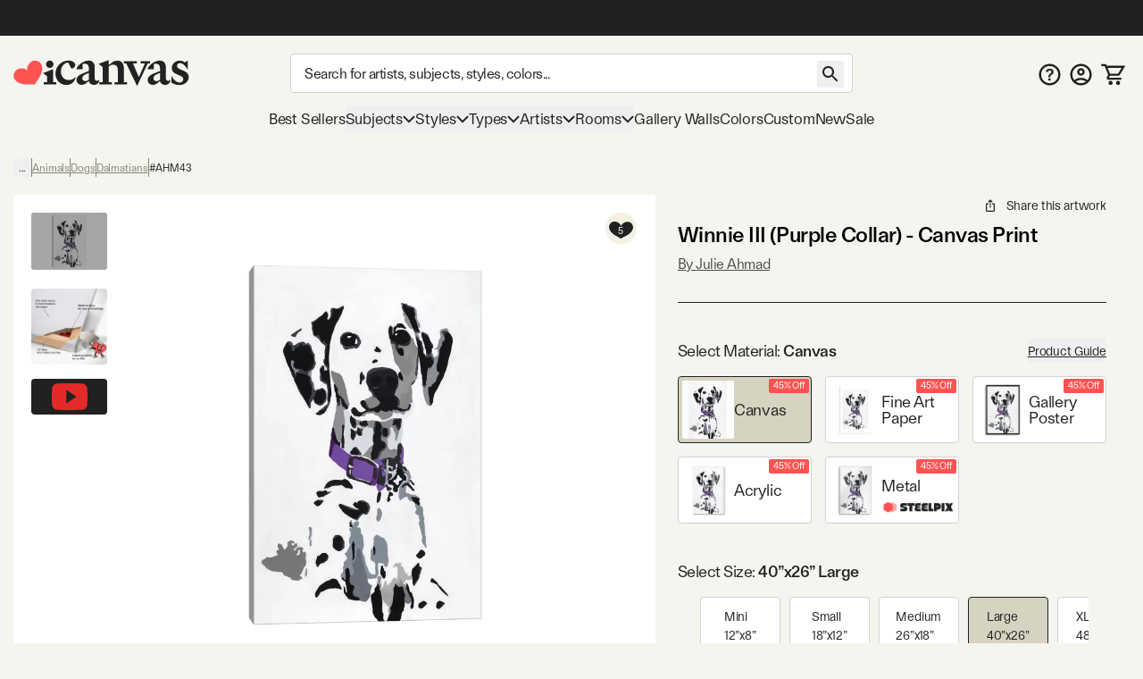

--- FILE ---
content_type: text/html; charset=utf-8
request_url: https://www.youtube-nocookie.com/embed/DTBSGjw6tgA
body_size: 46143
content:
<!DOCTYPE html><html lang="en" dir="ltr" data-cast-api-enabled="true"><head><meta name="viewport" content="width=device-width, initial-scale=1"><script nonce="vlbgBYnnphBaI44-v8i2uw">if ('undefined' == typeof Symbol || 'undefined' == typeof Symbol.iterator) {delete Array.prototype.entries;}</script><style name="www-roboto" nonce="VIiSUyADFturhFjmRzeTHA">@font-face{font-family:'Roboto';font-style:normal;font-weight:400;font-stretch:100%;src:url(//fonts.gstatic.com/s/roboto/v48/KFO7CnqEu92Fr1ME7kSn66aGLdTylUAMa3GUBHMdazTgWw.woff2)format('woff2');unicode-range:U+0460-052F,U+1C80-1C8A,U+20B4,U+2DE0-2DFF,U+A640-A69F,U+FE2E-FE2F;}@font-face{font-family:'Roboto';font-style:normal;font-weight:400;font-stretch:100%;src:url(//fonts.gstatic.com/s/roboto/v48/KFO7CnqEu92Fr1ME7kSn66aGLdTylUAMa3iUBHMdazTgWw.woff2)format('woff2');unicode-range:U+0301,U+0400-045F,U+0490-0491,U+04B0-04B1,U+2116;}@font-face{font-family:'Roboto';font-style:normal;font-weight:400;font-stretch:100%;src:url(//fonts.gstatic.com/s/roboto/v48/KFO7CnqEu92Fr1ME7kSn66aGLdTylUAMa3CUBHMdazTgWw.woff2)format('woff2');unicode-range:U+1F00-1FFF;}@font-face{font-family:'Roboto';font-style:normal;font-weight:400;font-stretch:100%;src:url(//fonts.gstatic.com/s/roboto/v48/KFO7CnqEu92Fr1ME7kSn66aGLdTylUAMa3-UBHMdazTgWw.woff2)format('woff2');unicode-range:U+0370-0377,U+037A-037F,U+0384-038A,U+038C,U+038E-03A1,U+03A3-03FF;}@font-face{font-family:'Roboto';font-style:normal;font-weight:400;font-stretch:100%;src:url(//fonts.gstatic.com/s/roboto/v48/KFO7CnqEu92Fr1ME7kSn66aGLdTylUAMawCUBHMdazTgWw.woff2)format('woff2');unicode-range:U+0302-0303,U+0305,U+0307-0308,U+0310,U+0312,U+0315,U+031A,U+0326-0327,U+032C,U+032F-0330,U+0332-0333,U+0338,U+033A,U+0346,U+034D,U+0391-03A1,U+03A3-03A9,U+03B1-03C9,U+03D1,U+03D5-03D6,U+03F0-03F1,U+03F4-03F5,U+2016-2017,U+2034-2038,U+203C,U+2040,U+2043,U+2047,U+2050,U+2057,U+205F,U+2070-2071,U+2074-208E,U+2090-209C,U+20D0-20DC,U+20E1,U+20E5-20EF,U+2100-2112,U+2114-2115,U+2117-2121,U+2123-214F,U+2190,U+2192,U+2194-21AE,U+21B0-21E5,U+21F1-21F2,U+21F4-2211,U+2213-2214,U+2216-22FF,U+2308-230B,U+2310,U+2319,U+231C-2321,U+2336-237A,U+237C,U+2395,U+239B-23B7,U+23D0,U+23DC-23E1,U+2474-2475,U+25AF,U+25B3,U+25B7,U+25BD,U+25C1,U+25CA,U+25CC,U+25FB,U+266D-266F,U+27C0-27FF,U+2900-2AFF,U+2B0E-2B11,U+2B30-2B4C,U+2BFE,U+3030,U+FF5B,U+FF5D,U+1D400-1D7FF,U+1EE00-1EEFF;}@font-face{font-family:'Roboto';font-style:normal;font-weight:400;font-stretch:100%;src:url(//fonts.gstatic.com/s/roboto/v48/KFO7CnqEu92Fr1ME7kSn66aGLdTylUAMaxKUBHMdazTgWw.woff2)format('woff2');unicode-range:U+0001-000C,U+000E-001F,U+007F-009F,U+20DD-20E0,U+20E2-20E4,U+2150-218F,U+2190,U+2192,U+2194-2199,U+21AF,U+21E6-21F0,U+21F3,U+2218-2219,U+2299,U+22C4-22C6,U+2300-243F,U+2440-244A,U+2460-24FF,U+25A0-27BF,U+2800-28FF,U+2921-2922,U+2981,U+29BF,U+29EB,U+2B00-2BFF,U+4DC0-4DFF,U+FFF9-FFFB,U+10140-1018E,U+10190-1019C,U+101A0,U+101D0-101FD,U+102E0-102FB,U+10E60-10E7E,U+1D2C0-1D2D3,U+1D2E0-1D37F,U+1F000-1F0FF,U+1F100-1F1AD,U+1F1E6-1F1FF,U+1F30D-1F30F,U+1F315,U+1F31C,U+1F31E,U+1F320-1F32C,U+1F336,U+1F378,U+1F37D,U+1F382,U+1F393-1F39F,U+1F3A7-1F3A8,U+1F3AC-1F3AF,U+1F3C2,U+1F3C4-1F3C6,U+1F3CA-1F3CE,U+1F3D4-1F3E0,U+1F3ED,U+1F3F1-1F3F3,U+1F3F5-1F3F7,U+1F408,U+1F415,U+1F41F,U+1F426,U+1F43F,U+1F441-1F442,U+1F444,U+1F446-1F449,U+1F44C-1F44E,U+1F453,U+1F46A,U+1F47D,U+1F4A3,U+1F4B0,U+1F4B3,U+1F4B9,U+1F4BB,U+1F4BF,U+1F4C8-1F4CB,U+1F4D6,U+1F4DA,U+1F4DF,U+1F4E3-1F4E6,U+1F4EA-1F4ED,U+1F4F7,U+1F4F9-1F4FB,U+1F4FD-1F4FE,U+1F503,U+1F507-1F50B,U+1F50D,U+1F512-1F513,U+1F53E-1F54A,U+1F54F-1F5FA,U+1F610,U+1F650-1F67F,U+1F687,U+1F68D,U+1F691,U+1F694,U+1F698,U+1F6AD,U+1F6B2,U+1F6B9-1F6BA,U+1F6BC,U+1F6C6-1F6CF,U+1F6D3-1F6D7,U+1F6E0-1F6EA,U+1F6F0-1F6F3,U+1F6F7-1F6FC,U+1F700-1F7FF,U+1F800-1F80B,U+1F810-1F847,U+1F850-1F859,U+1F860-1F887,U+1F890-1F8AD,U+1F8B0-1F8BB,U+1F8C0-1F8C1,U+1F900-1F90B,U+1F93B,U+1F946,U+1F984,U+1F996,U+1F9E9,U+1FA00-1FA6F,U+1FA70-1FA7C,U+1FA80-1FA89,U+1FA8F-1FAC6,U+1FACE-1FADC,U+1FADF-1FAE9,U+1FAF0-1FAF8,U+1FB00-1FBFF;}@font-face{font-family:'Roboto';font-style:normal;font-weight:400;font-stretch:100%;src:url(//fonts.gstatic.com/s/roboto/v48/KFO7CnqEu92Fr1ME7kSn66aGLdTylUAMa3OUBHMdazTgWw.woff2)format('woff2');unicode-range:U+0102-0103,U+0110-0111,U+0128-0129,U+0168-0169,U+01A0-01A1,U+01AF-01B0,U+0300-0301,U+0303-0304,U+0308-0309,U+0323,U+0329,U+1EA0-1EF9,U+20AB;}@font-face{font-family:'Roboto';font-style:normal;font-weight:400;font-stretch:100%;src:url(//fonts.gstatic.com/s/roboto/v48/KFO7CnqEu92Fr1ME7kSn66aGLdTylUAMa3KUBHMdazTgWw.woff2)format('woff2');unicode-range:U+0100-02BA,U+02BD-02C5,U+02C7-02CC,U+02CE-02D7,U+02DD-02FF,U+0304,U+0308,U+0329,U+1D00-1DBF,U+1E00-1E9F,U+1EF2-1EFF,U+2020,U+20A0-20AB,U+20AD-20C0,U+2113,U+2C60-2C7F,U+A720-A7FF;}@font-face{font-family:'Roboto';font-style:normal;font-weight:400;font-stretch:100%;src:url(//fonts.gstatic.com/s/roboto/v48/KFO7CnqEu92Fr1ME7kSn66aGLdTylUAMa3yUBHMdazQ.woff2)format('woff2');unicode-range:U+0000-00FF,U+0131,U+0152-0153,U+02BB-02BC,U+02C6,U+02DA,U+02DC,U+0304,U+0308,U+0329,U+2000-206F,U+20AC,U+2122,U+2191,U+2193,U+2212,U+2215,U+FEFF,U+FFFD;}@font-face{font-family:'Roboto';font-style:normal;font-weight:500;font-stretch:100%;src:url(//fonts.gstatic.com/s/roboto/v48/KFO7CnqEu92Fr1ME7kSn66aGLdTylUAMa3GUBHMdazTgWw.woff2)format('woff2');unicode-range:U+0460-052F,U+1C80-1C8A,U+20B4,U+2DE0-2DFF,U+A640-A69F,U+FE2E-FE2F;}@font-face{font-family:'Roboto';font-style:normal;font-weight:500;font-stretch:100%;src:url(//fonts.gstatic.com/s/roboto/v48/KFO7CnqEu92Fr1ME7kSn66aGLdTylUAMa3iUBHMdazTgWw.woff2)format('woff2');unicode-range:U+0301,U+0400-045F,U+0490-0491,U+04B0-04B1,U+2116;}@font-face{font-family:'Roboto';font-style:normal;font-weight:500;font-stretch:100%;src:url(//fonts.gstatic.com/s/roboto/v48/KFO7CnqEu92Fr1ME7kSn66aGLdTylUAMa3CUBHMdazTgWw.woff2)format('woff2');unicode-range:U+1F00-1FFF;}@font-face{font-family:'Roboto';font-style:normal;font-weight:500;font-stretch:100%;src:url(//fonts.gstatic.com/s/roboto/v48/KFO7CnqEu92Fr1ME7kSn66aGLdTylUAMa3-UBHMdazTgWw.woff2)format('woff2');unicode-range:U+0370-0377,U+037A-037F,U+0384-038A,U+038C,U+038E-03A1,U+03A3-03FF;}@font-face{font-family:'Roboto';font-style:normal;font-weight:500;font-stretch:100%;src:url(//fonts.gstatic.com/s/roboto/v48/KFO7CnqEu92Fr1ME7kSn66aGLdTylUAMawCUBHMdazTgWw.woff2)format('woff2');unicode-range:U+0302-0303,U+0305,U+0307-0308,U+0310,U+0312,U+0315,U+031A,U+0326-0327,U+032C,U+032F-0330,U+0332-0333,U+0338,U+033A,U+0346,U+034D,U+0391-03A1,U+03A3-03A9,U+03B1-03C9,U+03D1,U+03D5-03D6,U+03F0-03F1,U+03F4-03F5,U+2016-2017,U+2034-2038,U+203C,U+2040,U+2043,U+2047,U+2050,U+2057,U+205F,U+2070-2071,U+2074-208E,U+2090-209C,U+20D0-20DC,U+20E1,U+20E5-20EF,U+2100-2112,U+2114-2115,U+2117-2121,U+2123-214F,U+2190,U+2192,U+2194-21AE,U+21B0-21E5,U+21F1-21F2,U+21F4-2211,U+2213-2214,U+2216-22FF,U+2308-230B,U+2310,U+2319,U+231C-2321,U+2336-237A,U+237C,U+2395,U+239B-23B7,U+23D0,U+23DC-23E1,U+2474-2475,U+25AF,U+25B3,U+25B7,U+25BD,U+25C1,U+25CA,U+25CC,U+25FB,U+266D-266F,U+27C0-27FF,U+2900-2AFF,U+2B0E-2B11,U+2B30-2B4C,U+2BFE,U+3030,U+FF5B,U+FF5D,U+1D400-1D7FF,U+1EE00-1EEFF;}@font-face{font-family:'Roboto';font-style:normal;font-weight:500;font-stretch:100%;src:url(//fonts.gstatic.com/s/roboto/v48/KFO7CnqEu92Fr1ME7kSn66aGLdTylUAMaxKUBHMdazTgWw.woff2)format('woff2');unicode-range:U+0001-000C,U+000E-001F,U+007F-009F,U+20DD-20E0,U+20E2-20E4,U+2150-218F,U+2190,U+2192,U+2194-2199,U+21AF,U+21E6-21F0,U+21F3,U+2218-2219,U+2299,U+22C4-22C6,U+2300-243F,U+2440-244A,U+2460-24FF,U+25A0-27BF,U+2800-28FF,U+2921-2922,U+2981,U+29BF,U+29EB,U+2B00-2BFF,U+4DC0-4DFF,U+FFF9-FFFB,U+10140-1018E,U+10190-1019C,U+101A0,U+101D0-101FD,U+102E0-102FB,U+10E60-10E7E,U+1D2C0-1D2D3,U+1D2E0-1D37F,U+1F000-1F0FF,U+1F100-1F1AD,U+1F1E6-1F1FF,U+1F30D-1F30F,U+1F315,U+1F31C,U+1F31E,U+1F320-1F32C,U+1F336,U+1F378,U+1F37D,U+1F382,U+1F393-1F39F,U+1F3A7-1F3A8,U+1F3AC-1F3AF,U+1F3C2,U+1F3C4-1F3C6,U+1F3CA-1F3CE,U+1F3D4-1F3E0,U+1F3ED,U+1F3F1-1F3F3,U+1F3F5-1F3F7,U+1F408,U+1F415,U+1F41F,U+1F426,U+1F43F,U+1F441-1F442,U+1F444,U+1F446-1F449,U+1F44C-1F44E,U+1F453,U+1F46A,U+1F47D,U+1F4A3,U+1F4B0,U+1F4B3,U+1F4B9,U+1F4BB,U+1F4BF,U+1F4C8-1F4CB,U+1F4D6,U+1F4DA,U+1F4DF,U+1F4E3-1F4E6,U+1F4EA-1F4ED,U+1F4F7,U+1F4F9-1F4FB,U+1F4FD-1F4FE,U+1F503,U+1F507-1F50B,U+1F50D,U+1F512-1F513,U+1F53E-1F54A,U+1F54F-1F5FA,U+1F610,U+1F650-1F67F,U+1F687,U+1F68D,U+1F691,U+1F694,U+1F698,U+1F6AD,U+1F6B2,U+1F6B9-1F6BA,U+1F6BC,U+1F6C6-1F6CF,U+1F6D3-1F6D7,U+1F6E0-1F6EA,U+1F6F0-1F6F3,U+1F6F7-1F6FC,U+1F700-1F7FF,U+1F800-1F80B,U+1F810-1F847,U+1F850-1F859,U+1F860-1F887,U+1F890-1F8AD,U+1F8B0-1F8BB,U+1F8C0-1F8C1,U+1F900-1F90B,U+1F93B,U+1F946,U+1F984,U+1F996,U+1F9E9,U+1FA00-1FA6F,U+1FA70-1FA7C,U+1FA80-1FA89,U+1FA8F-1FAC6,U+1FACE-1FADC,U+1FADF-1FAE9,U+1FAF0-1FAF8,U+1FB00-1FBFF;}@font-face{font-family:'Roboto';font-style:normal;font-weight:500;font-stretch:100%;src:url(//fonts.gstatic.com/s/roboto/v48/KFO7CnqEu92Fr1ME7kSn66aGLdTylUAMa3OUBHMdazTgWw.woff2)format('woff2');unicode-range:U+0102-0103,U+0110-0111,U+0128-0129,U+0168-0169,U+01A0-01A1,U+01AF-01B0,U+0300-0301,U+0303-0304,U+0308-0309,U+0323,U+0329,U+1EA0-1EF9,U+20AB;}@font-face{font-family:'Roboto';font-style:normal;font-weight:500;font-stretch:100%;src:url(//fonts.gstatic.com/s/roboto/v48/KFO7CnqEu92Fr1ME7kSn66aGLdTylUAMa3KUBHMdazTgWw.woff2)format('woff2');unicode-range:U+0100-02BA,U+02BD-02C5,U+02C7-02CC,U+02CE-02D7,U+02DD-02FF,U+0304,U+0308,U+0329,U+1D00-1DBF,U+1E00-1E9F,U+1EF2-1EFF,U+2020,U+20A0-20AB,U+20AD-20C0,U+2113,U+2C60-2C7F,U+A720-A7FF;}@font-face{font-family:'Roboto';font-style:normal;font-weight:500;font-stretch:100%;src:url(//fonts.gstatic.com/s/roboto/v48/KFO7CnqEu92Fr1ME7kSn66aGLdTylUAMa3yUBHMdazQ.woff2)format('woff2');unicode-range:U+0000-00FF,U+0131,U+0152-0153,U+02BB-02BC,U+02C6,U+02DA,U+02DC,U+0304,U+0308,U+0329,U+2000-206F,U+20AC,U+2122,U+2191,U+2193,U+2212,U+2215,U+FEFF,U+FFFD;}</style><script name="www-roboto" nonce="vlbgBYnnphBaI44-v8i2uw">if (document.fonts && document.fonts.load) {document.fonts.load("400 10pt Roboto", "E"); document.fonts.load("500 10pt Roboto", "E");}</script><link rel="stylesheet" href="/s/player/c9168c90/www-player.css" name="www-player" nonce="VIiSUyADFturhFjmRzeTHA"><style nonce="VIiSUyADFturhFjmRzeTHA">html {overflow: hidden;}body {font: 12px Roboto, Arial, sans-serif; background-color: #000; color: #fff; height: 100%; width: 100%; overflow: hidden; position: absolute; margin: 0; padding: 0;}#player {width: 100%; height: 100%;}h1 {text-align: center; color: #fff;}h3 {margin-top: 6px; margin-bottom: 3px;}.player-unavailable {position: absolute; top: 0; left: 0; right: 0; bottom: 0; padding: 25px; font-size: 13px; background: url(/img/meh7.png) 50% 65% no-repeat;}.player-unavailable .message {text-align: left; margin: 0 -5px 15px; padding: 0 5px 14px; border-bottom: 1px solid #888; font-size: 19px; font-weight: normal;}.player-unavailable a {color: #167ac6; text-decoration: none;}</style><script nonce="vlbgBYnnphBaI44-v8i2uw">var ytcsi={gt:function(n){n=(n||"")+"data_";return ytcsi[n]||(ytcsi[n]={tick:{},info:{},gel:{preLoggedGelInfos:[]}})},now:window.performance&&window.performance.timing&&window.performance.now&&window.performance.timing.navigationStart?function(){return window.performance.timing.navigationStart+window.performance.now()}:function(){return(new Date).getTime()},tick:function(l,t,n){var ticks=ytcsi.gt(n).tick;var v=t||ytcsi.now();if(ticks[l]){ticks["_"+l]=ticks["_"+l]||[ticks[l]];ticks["_"+l].push(v)}ticks[l]=
v},info:function(k,v,n){ytcsi.gt(n).info[k]=v},infoGel:function(p,n){ytcsi.gt(n).gel.preLoggedGelInfos.push(p)},setStart:function(t,n){ytcsi.tick("_start",t,n)}};
(function(w,d){function isGecko(){if(!w.navigator)return false;try{if(w.navigator.userAgentData&&w.navigator.userAgentData.brands&&w.navigator.userAgentData.brands.length){var brands=w.navigator.userAgentData.brands;var i=0;for(;i<brands.length;i++)if(brands[i]&&brands[i].brand==="Firefox")return true;return false}}catch(e){setTimeout(function(){throw e;})}if(!w.navigator.userAgent)return false;var ua=w.navigator.userAgent;return ua.indexOf("Gecko")>0&&ua.toLowerCase().indexOf("webkit")<0&&ua.indexOf("Edge")<
0&&ua.indexOf("Trident")<0&&ua.indexOf("MSIE")<0}ytcsi.setStart(w.performance?w.performance.timing.responseStart:null);var isPrerender=(d.visibilityState||d.webkitVisibilityState)=="prerender";var vName=!d.visibilityState&&d.webkitVisibilityState?"webkitvisibilitychange":"visibilitychange";if(isPrerender){var startTick=function(){ytcsi.setStart();d.removeEventListener(vName,startTick)};d.addEventListener(vName,startTick,false)}if(d.addEventListener)d.addEventListener(vName,function(){ytcsi.tick("vc")},
false);if(isGecko()){var isHidden=(d.visibilityState||d.webkitVisibilityState)=="hidden";if(isHidden)ytcsi.tick("vc")}var slt=function(el,t){setTimeout(function(){var n=ytcsi.now();el.loadTime=n;if(el.slt)el.slt()},t)};w.__ytRIL=function(el){if(!el.getAttribute("data-thumb"))if(w.requestAnimationFrame)w.requestAnimationFrame(function(){slt(el,0)});else slt(el,16)}})(window,document);
</script><script nonce="vlbgBYnnphBaI44-v8i2uw">var ytcfg={d:function(){return window.yt&&yt.config_||ytcfg.data_||(ytcfg.data_={})},get:function(k,o){return k in ytcfg.d()?ytcfg.d()[k]:o},set:function(){var a=arguments;if(a.length>1)ytcfg.d()[a[0]]=a[1];else{var k;for(k in a[0])ytcfg.d()[k]=a[0][k]}}};
ytcfg.set({"CLIENT_CANARY_STATE":"none","DEVICE":"cbr\u003dChrome\u0026cbrand\u003dapple\u0026cbrver\u003d131.0.0.0\u0026ceng\u003dWebKit\u0026cengver\u003d537.36\u0026cos\u003dMacintosh\u0026cosver\u003d10_15_7\u0026cplatform\u003dDESKTOP","EVENT_ID":"6HN2aaj9BozS1NgPx63juQ4","EXPERIMENT_FLAGS":{"ab_det_apb_b":true,"ab_det_apm":true,"ab_det_el_h":true,"ab_det_em_inj":true,"ab_l_sig_st":true,"ab_l_sig_st_e":true,"action_companion_center_align_description":true,"allow_skip_networkless":true,"always_send_and_write":true,"att_web_record_metrics":true,"attmusi":true,"c3_enable_button_impression_logging":true,"c3_watch_page_component":true,"cancel_pending_navs":true,"clean_up_manual_attribution_header":true,"config_age_report_killswitch":true,"cow_optimize_idom_compat":true,"csi_on_gel":true,"delhi_mweb_colorful_sd":true,"delhi_mweb_colorful_sd_v2":true,"deprecate_pair_servlet_enabled":true,"desktop_sparkles_light_cta_button":true,"disable_cached_masthead_data":true,"disable_child_node_auto_formatted_strings":true,"disable_log_to_visitor_layer":true,"disable_pacf_logging_for_memory_limited_tv":true,"embeds_enable_eid_enforcement_for_youtube":true,"embeds_enable_info_panel_dismissal":true,"embeds_enable_pfp_always_unbranded":true,"embeds_muted_autoplay_sound_fix":true,"embeds_serve_es6_client":true,"embeds_web_nwl_disable_nocookie":true,"embeds_web_updated_shorts_definition_fix":true,"enable_active_view_display_ad_renderer_web_home":true,"enable_ad_disclosure_banner_a11y_fix":true,"enable_client_sli_logging":true,"enable_client_streamz_web":true,"enable_client_ve_spec":true,"enable_cloud_save_error_popup_after_retry":true,"enable_dai_sdf_h5_preroll":true,"enable_datasync_id_header_in_web_vss_pings":true,"enable_default_mono_cta_migration_web_client":true,"enable_docked_chat_messages":true,"enable_drop_shadow_experiment":true,"enable_entity_store_from_dependency_injection":true,"enable_inline_muted_playback_on_web_search":true,"enable_inline_muted_playback_on_web_search_for_vdc":true,"enable_inline_muted_playback_on_web_search_for_vdcb":true,"enable_is_mini_app_page_active_bugfix":true,"enable_logging_first_user_action_after_game_ready":true,"enable_ltc_param_fetch_from_innertube":true,"enable_masthead_mweb_padding_fix":true,"enable_menu_renderer_button_in_mweb_hclr":true,"enable_mini_app_command_handler_mweb_fix":true,"enable_mini_guide_downloads_item":true,"enable_mixed_direction_formatted_strings":true,"enable_mweb_new_caption_language_picker":true,"enable_names_handles_account_switcher":true,"enable_network_request_logging_on_game_events":true,"enable_new_paid_product_placement":true,"enable_open_in_new_tab_icon_for_short_dr_for_desktop_search":true,"enable_open_yt_content":true,"enable_origin_query_parameter_bugfix":true,"enable_pause_ads_on_ytv_html5":true,"enable_payments_purchase_manager":true,"enable_pdp_icon_prefetch":true,"enable_pl_r_si_fa":true,"enable_place_pivot_url":true,"enable_pv_screen_modern_text":true,"enable_removing_navbar_title_on_hashtag_page_mweb":true,"enable_rta_manager":true,"enable_sdf_companion_h5":true,"enable_sdf_dai_h5_midroll":true,"enable_sdf_h5_endemic_mid_post_roll":true,"enable_sdf_on_h5_unplugged_vod_midroll":true,"enable_sdf_shorts_player_bytes_h5":true,"enable_sending_unwrapped_game_audio_as_serialized_metadata":true,"enable_sfv_effect_pivot_url":true,"enable_shorts_new_carousel":true,"enable_skip_ad_guidance_prompt":true,"enable_skippable_ads_for_unplugged_ad_pod":true,"enable_smearing_expansion_dai":true,"enable_time_out_messages":true,"enable_timeline_view_modern_transcript_fe":true,"enable_video_display_compact_button_group_for_desktop_search":true,"enable_web_delhi_icons":true,"enable_web_home_top_landscape_image_layout_level_click":true,"enable_web_tiered_gel":true,"enable_window_constrained_buy_flow_dialog":true,"enable_wiz_queue_effect_and_on_init_initial_runs":true,"enable_ypc_spinners":true,"enable_yt_ata_iframe_authuser":true,"export_networkless_options":true,"export_player_version_to_ytconfig":true,"fill_single_video_with_notify_to_lasr":true,"fix_ad_miniplayer_controls_rendering":true,"fix_ads_tracking_for_swf_config_deprecation_mweb":true,"h5_companion_enable_adcpn_macro_substitution_for_click_pings":true,"h5_inplayer_enable_adcpn_macro_substitution_for_click_pings":true,"h5_reset_cache_and_filter_before_update_masthead":true,"hide_channel_creation_title_for_mweb":true,"high_ccv_client_side_caching_h5":true,"html5_force_debug_data_for_client_tmp_logs":true,"html5_log_trigger_events_with_debug_data":true,"html5_ssdai_enable_media_end_cue_range":true,"il_attach_cache_limit":true,"il_use_view_model_logging_context":true,"is_browser_support_for_webcam_streaming":true,"json_condensed_response":true,"kev_adb_pg":true,"kevlar_gel_error_routing":true,"kevlar_watch_cinematics":true,"live_chat_enable_controller_extraction":true,"live_chat_enable_rta_manager":true,"log_click_with_layer_from_element_in_command_handler":true,"mdx_enable_privacy_disclosure_ui":true,"mdx_load_cast_api_bootstrap_script":true,"medium_progress_bar_modification":true,"migrate_remaining_web_ad_badges_to_innertube":true,"mobile_account_menu_refresh":true,"mweb_account_linking_noapp":true,"mweb_after_render_to_scheduler":true,"mweb_allow_modern_search_suggest_behavior":true,"mweb_animated_actions":true,"mweb_app_upsell_button_direct_to_app":true,"mweb_c3_enable_adaptive_signals":true,"mweb_c3_library_page_enable_recent_shelf":true,"mweb_c3_remove_web_navigation_endpoint_data":true,"mweb_c3_use_canonical_from_player_response":true,"mweb_cinematic_watch":true,"mweb_command_handler":true,"mweb_delay_watch_initial_data":true,"mweb_disable_searchbar_scroll":true,"mweb_enable_fine_scrubbing_for_recs":true,"mweb_enable_keto_batch_player_fullscreen":true,"mweb_enable_keto_batch_player_progress_bar":true,"mweb_enable_keto_batch_player_tooltips":true,"mweb_enable_lockup_view_model_for_ucp":true,"mweb_enable_mix_panel_title_metadata":true,"mweb_enable_more_drawer":true,"mweb_enable_optional_fullscreen_landscape_locking":true,"mweb_enable_overlay_touch_manager":true,"mweb_enable_premium_carve_out_fix":true,"mweb_enable_refresh_detection":true,"mweb_enable_search_imp":true,"mweb_enable_shorts_pivot_button":true,"mweb_enable_shorts_video_preload":true,"mweb_enable_skippables_on_jio_phone":true,"mweb_enable_two_line_title_on_shorts":true,"mweb_enable_varispeed_controller":true,"mweb_enable_watch_feed_infinite_scroll":true,"mweb_enable_wrapped_unplugged_pause_membership_dialog_renderer":true,"mweb_fix_monitor_visibility_after_render":true,"mweb_force_ios_fallback_to_native_control":true,"mweb_fp_auto_fullscreen":true,"mweb_fullscreen_controls":true,"mweb_fullscreen_controls_action_buttons":true,"mweb_fullscreen_watch_system":true,"mweb_home_reactive_shorts":true,"mweb_innertube_search_command":true,"mweb_kaios_enable_autoplay_switch_view_model":true,"mweb_lang_in_html":true,"mweb_like_button_synced_with_entities":true,"mweb_logo_use_home_page_ve":true,"mweb_native_control_in_faux_fullscreen_shared":true,"mweb_player_control_on_hover":true,"mweb_player_delhi_dtts":true,"mweb_player_settings_use_bottom_sheet":true,"mweb_player_show_previous_next_buttons_in_playlist":true,"mweb_player_skip_no_op_state_changes":true,"mweb_player_user_select_none":true,"mweb_playlist_engagement_panel":true,"mweb_progress_bar_seek_on_mouse_click":true,"mweb_pull_2_full":true,"mweb_pull_2_full_enable_touch_handlers":true,"mweb_schedule_warm_watch_response":true,"mweb_searchbox_legacy_navigation":true,"mweb_see_fewer_shorts":true,"mweb_shorts_comments_panel_id_change":true,"mweb_shorts_early_continuation":true,"mweb_show_ios_smart_banner":true,"mweb_show_sign_in_button_from_header":true,"mweb_use_server_url_on_startup":true,"mweb_watch_captions_enable_auto_translate":true,"mweb_watch_captions_set_default_size":true,"mweb_watch_stop_scheduler_on_player_response":true,"mweb_watchfeed_big_thumbnails":true,"mweb_yt_searchbox":true,"networkless_logging":true,"no_client_ve_attach_unless_shown":true,"pageid_as_header_web":true,"playback_settings_use_switch_menu":true,"player_controls_autonav_fix":true,"player_controls_skip_double_signal_update":true,"polymer_bad_build_labels":true,"polymer_verifiy_app_state":true,"qoe_send_and_write":true,"remove_chevron_from_ad_disclosure_banner_h5":true,"remove_masthead_channel_banner_on_refresh":true,"remove_slot_id_exited_trigger_for_dai_in_player_slot_expire":true,"replace_client_url_parsing_with_server_signal":true,"service_worker_enabled":true,"service_worker_push_enabled":true,"service_worker_push_home_page_prompt":true,"service_worker_push_watch_page_prompt":true,"shell_load_gcf":true,"shorten_initial_gel_batch_timeout":true,"should_use_yt_voice_endpoint_in_kaios":true,"smarter_ve_dedupping":true,"speedmaster_no_seek":true,"stop_handling_click_for_non_rendering_overlay_layout":true,"suppress_error_204_logging":true,"synced_panel_scrolling_controller":true,"use_event_time_ms_header":true,"use_fifo_for_networkless":true,"use_request_time_ms_header":true,"use_session_based_sampling":true,"use_thumbnail_overlay_time_status_renderer_for_live_badge":true,"vss_final_ping_send_and_write":true,"vss_playback_use_send_and_write":true,"web_adaptive_repeat_ase":true,"web_always_load_chat_support":true,"web_animated_like":true,"web_api_url":true,"web_attributed_string_deep_equal_bugfix":true,"web_autonav_allow_off_by_default":true,"web_button_vm_refactor_disabled":true,"web_c3_log_app_init_finish":true,"web_csi_action_sampling_enabled":true,"web_dedupe_ve_grafting":true,"web_disable_backdrop_filter":true,"web_enable_ab_rsp_cl":true,"web_enable_course_icon_update":true,"web_enable_error_204":true,"web_fix_segmented_like_dislike_undefined":true,"web_gcf_hashes_innertube":true,"web_gel_timeout_cap":true,"web_metadata_carousel_elref_bugfix":true,"web_parent_target_for_sheets":true,"web_persist_server_autonav_state_on_client":true,"web_playback_associated_log_ctt":true,"web_playback_associated_ve":true,"web_prefetch_preload_video":true,"web_progress_bar_draggable":true,"web_resizable_advertiser_banner_on_masthead_safari_fix":true,"web_shorts_just_watched_on_channel_and_pivot_study":true,"web_shorts_just_watched_overlay":true,"web_shorts_wn_shelf_header_tuning":true,"web_update_panel_visibility_logging_fix":true,"web_video_attribute_view_model_a11y_fix":true,"web_watch_controls_state_signals":true,"web_wiz_attributed_string":true,"webfe_mweb_watch_microdata":true,"webfe_watch_shorts_canonical_url_fix":true,"webpo_exit_on_net_err":true,"wiz_diff_overwritable":true,"woffle_used_state_report":true,"wpo_gel_strz":true,"H5_async_logging_delay_ms":30000.0,"attention_logging_scroll_throttle":500.0,"autoplay_pause_by_lact_sampling_fraction":0.0,"cinematic_watch_effect_opacity":0.4,"log_window_onerror_fraction":0.1,"speedmaster_playback_rate":2.0,"tv_pacf_logging_sample_rate":0.01,"web_attention_logging_scroll_throttle":500.0,"web_load_prediction_threshold":0.1,"web_navigation_prediction_threshold":0.1,"web_pbj_log_warning_rate":0.0,"web_system_health_fraction":0.01,"ytidb_transaction_ended_event_rate_limit":0.02,"active_time_update_interval_ms":10000,"att_init_delay":500,"autoplay_pause_by_lact_sec":0,"botguard_async_snapshot_timeout_ms":3000,"check_navigator_accuracy_timeout_ms":0,"cinematic_watch_css_filter_blur_strength":40,"cinematic_watch_fade_out_duration":500,"close_webview_delay_ms":100,"cloud_save_game_data_rate_limit_ms":3000,"compression_disable_point":10,"custom_active_view_tos_timeout_ms":3600000,"embeds_widget_poll_interval_ms":0,"gel_min_batch_size":3,"gel_queue_timeout_max_ms":60000,"get_async_timeout_ms":60000,"hide_cta_for_home_web_video_ads_animate_in_time":2,"html5_byterate_soft_cap":0,"initial_gel_batch_timeout":2000,"max_body_size_to_compress":500000,"max_prefetch_window_sec_for_livestream_optimization":10,"min_prefetch_offset_sec_for_livestream_optimization":20,"mini_app_container_iframe_src_update_delay_ms":0,"multiple_preview_news_duration_time":11000,"mweb_c3_toast_duration_ms":5000,"mweb_deep_link_fallback_timeout_ms":10000,"mweb_delay_response_received_actions":100,"mweb_fp_dpad_rate_limit_ms":0,"mweb_fp_dpad_watch_title_clamp_lines":0,"mweb_history_manager_cache_size":100,"mweb_ios_fullscreen_playback_transition_delay_ms":500,"mweb_ios_fullscreen_system_pause_epilson_ms":0,"mweb_override_response_store_expiration_ms":0,"mweb_shorts_early_continuation_trigger_threshold":4,"mweb_w2w_max_age_seconds":0,"mweb_watch_captions_default_size":2,"neon_dark_launch_gradient_count":0,"network_polling_interval":30000,"play_click_interval_ms":30000,"play_ping_interval_ms":10000,"prefetch_comments_ms_after_video":0,"send_config_hash_timer":0,"service_worker_push_logged_out_prompt_watches":-1,"service_worker_push_prompt_cap":-1,"service_worker_push_prompt_delay_microseconds":3888000000000,"slow_compressions_before_abandon_count":4,"speedmaster_cancellation_movement_dp":10,"speedmaster_touch_activation_ms":500,"web_attention_logging_throttle":500,"web_foreground_heartbeat_interval_ms":28000,"web_gel_debounce_ms":10000,"web_logging_max_batch":100,"web_max_tracing_events":50,"web_tracing_session_replay":0,"wil_icon_max_concurrent_fetches":9999,"ytidb_remake_db_retries":3,"ytidb_reopen_db_retries":3,"WebClientReleaseProcessCritical__youtube_embeds_client_version_override":"","WebClientReleaseProcessCritical__youtube_embeds_web_client_version_override":"","WebClientReleaseProcessCritical__youtube_mweb_client_version_override":"","debug_forced_internalcountrycode":"","embeds_web_synth_ch_headers_banned_urls_regex":"","enable_web_media_service":"DISABLED","il_payload_scraping":"","live_chat_unicode_emoji_json_url":"https://www.gstatic.com/youtube/img/emojis/emojis-svg-9.json","mweb_deep_link_feature_tag_suffix":"11268432","mweb_enable_shorts_innertube_player_prefetch_trigger":"NONE","mweb_fp_dpad":"home,search,browse,channel,create_channel,experiments,settings,trending,oops,404,paid_memberships,sponsorship,premium,shorts","mweb_fp_dpad_linear_navigation":"","mweb_fp_dpad_linear_navigation_visitor":"","mweb_fp_dpad_visitor":"","mweb_preload_video_by_player_vars":"","place_pivot_triggering_container_alternate":"","place_pivot_triggering_counterfactual_container_alternate":"","service_worker_push_force_notification_prompt_tag":"1","service_worker_scope":"/","suggest_exp_str":"","web_client_version_override":"","kevlar_command_handler_command_banlist":[],"mini_app_ids_without_game_ready":["UgkxHHtsak1SC8mRGHMZewc4HzeAY3yhPPmJ","Ugkx7OgzFqE6z_5Mtf4YsotGfQNII1DF_RBm"],"web_op_signal_type_banlist":[],"web_tracing_enabled_spans":["event","command"]},"GAPI_HINT_PARAMS":"m;/_/scs/abc-static/_/js/k\u003dgapi.gapi.en.FZb77tO2YW4.O/d\u003d1/rs\u003dAHpOoo8lqavmo6ayfVxZovyDiP6g3TOVSQ/m\u003d__features__","GAPI_HOST":"https://apis.google.com","GAPI_LOCALE":"en_US","GL":"US","HL":"en","HTML_DIR":"ltr","HTML_LANG":"en","INNERTUBE_API_KEY":"AIzaSyAO_FJ2SlqU8Q4STEHLGCilw_Y9_11qcW8","INNERTUBE_API_VERSION":"v1","INNERTUBE_CLIENT_NAME":"WEB_EMBEDDED_PLAYER","INNERTUBE_CLIENT_VERSION":"1.20260122.10.00","INNERTUBE_CONTEXT":{"client":{"hl":"en","gl":"US","remoteHost":"18.219.49.253","deviceMake":"Apple","deviceModel":"","visitorData":"Cgs5dVRjbkdIQnJZMCjo59nLBjIKCgJVUxIEGgAgGw%3D%3D","userAgent":"Mozilla/5.0 (Macintosh; Intel Mac OS X 10_15_7) AppleWebKit/537.36 (KHTML, like Gecko) Chrome/131.0.0.0 Safari/537.36; ClaudeBot/1.0; +claudebot@anthropic.com),gzip(gfe)","clientName":"WEB_EMBEDDED_PLAYER","clientVersion":"1.20260122.10.00","osName":"Macintosh","osVersion":"10_15_7","originalUrl":"https://www.youtube-nocookie.com/embed/DTBSGjw6tgA","platform":"DESKTOP","clientFormFactor":"UNKNOWN_FORM_FACTOR","configInfo":{"appInstallData":"[base64]%3D%3D"},"browserName":"Chrome","browserVersion":"131.0.0.0","acceptHeader":"text/html,application/xhtml+xml,application/xml;q\u003d0.9,image/webp,image/apng,*/*;q\u003d0.8,application/signed-exchange;v\u003db3;q\u003d0.9","deviceExperimentId":"ChxOelU1T1RNNE9EZzJNVFUzTmpJMk9UWXhNUT09EOjn2csGGOjn2csG","rolloutToken":"CNWwlruauaK6RRDkq-KQu6eSAxjkq-KQu6eSAw%3D%3D"},"user":{"lockedSafetyMode":false},"request":{"useSsl":true},"clickTracking":{"clickTrackingParams":"IhMIqJHikLunkgMVDCkVBR3H1jjn"},"thirdParty":{"embeddedPlayerContext":{"embeddedPlayerEncryptedContext":"AD5ZzFSne6TBbaQtkMK0d-UF145bDuz6ts_LEN9VG4DT-Sl1eKAm5C2jYAtXraoLG2w22ELF1oPQOdmUFMyNQPRQiKGuadp38XQwFOi8xTL85mlOyHrzXo0Yuu_1L9OHdEab2SScZsNKMKtyzxtPK9s192PZCAtzlxz19RGD64eXPyB9xCBdxg","ancestorOriginsSupported":false}}},"INNERTUBE_CONTEXT_CLIENT_NAME":56,"INNERTUBE_CONTEXT_CLIENT_VERSION":"1.20260122.10.00","INNERTUBE_CONTEXT_GL":"US","INNERTUBE_CONTEXT_HL":"en","LATEST_ECATCHER_SERVICE_TRACKING_PARAMS":{"client.name":"WEB_EMBEDDED_PLAYER","client.jsfeat":"2021"},"LOGGED_IN":false,"PAGE_BUILD_LABEL":"youtube.embeds.web_20260122_10_RC00","PAGE_CL":859848483,"SERVER_NAME":"WebFE","VISITOR_DATA":"Cgs5dVRjbkdIQnJZMCjo59nLBjIKCgJVUxIEGgAgGw%3D%3D","WEB_PLAYER_CONTEXT_CONFIGS":{"WEB_PLAYER_CONTEXT_CONFIG_ID_EMBEDDED_PLAYER":{"rootElementId":"movie_player","jsUrl":"/s/player/c9168c90/player_ias.vflset/en_US/base.js","cssUrl":"/s/player/c9168c90/www-player.css","contextId":"WEB_PLAYER_CONTEXT_CONFIG_ID_EMBEDDED_PLAYER","eventLabel":"embedded","contentRegion":"US","hl":"en_US","hostLanguage":"en","innertubeApiKey":"AIzaSyAO_FJ2SlqU8Q4STEHLGCilw_Y9_11qcW8","innertubeApiVersion":"v1","innertubeContextClientVersion":"1.20260122.10.00","device":{"brand":"apple","model":"","browser":"Chrome","browserVersion":"131.0.0.0","os":"Macintosh","osVersion":"10_15_7","platform":"DESKTOP","interfaceName":"WEB_EMBEDDED_PLAYER","interfaceVersion":"1.20260122.10.00"},"serializedExperimentIds":"24004644,51010235,51063643,51098299,51204329,51222973,51340662,51349914,51353393,51366423,51372680,51389629,51404808,51404810,51425030,51459425,51490331,51500051,51505436,51526266,51530495,51534669,51560386,51565116,51566373,51578632,51583567,51583821,51585555,51586115,51605258,51605395,51609829,51611457,51615068,51620867,51621065,51622350,51622845,51631301,51632249,51637029,51638932,51648336,51656216,51672162,51681662,51683502,51684302,51684306,51691590,51693510,51693994,51696107,51696619,51697032,51700777,51705183,51705976,51711227,51712601,51713237,51714463,51717747,51719411,51719628,51732102,51735452,51736436,51737133,51738919,51742823,51742828,51742877,51744562,51747795","serializedExperimentFlags":"H5_async_logging_delay_ms\u003d30000.0\u0026PlayerWeb__h5_enable_advisory_rating_restrictions\u003dtrue\u0026a11y_h5_associate_survey_question\u003dtrue\u0026ab_det_apb_b\u003dtrue\u0026ab_det_apm\u003dtrue\u0026ab_det_el_h\u003dtrue\u0026ab_det_em_inj\u003dtrue\u0026ab_l_sig_st\u003dtrue\u0026ab_l_sig_st_e\u003dtrue\u0026action_companion_center_align_description\u003dtrue\u0026ad_pod_disable_companion_persist_ads_quality\u003dtrue\u0026add_stmp_logs_for_voice_boost\u003dtrue\u0026allow_autohide_on_paused_videos\u003dtrue\u0026allow_drm_override\u003dtrue\u0026allow_live_autoplay\u003dtrue\u0026allow_poltergust_autoplay\u003dtrue\u0026allow_skip_networkless\u003dtrue\u0026allow_vp9_1080p_mq_enc\u003dtrue\u0026always_cache_redirect_endpoint\u003dtrue\u0026always_send_and_write\u003dtrue\u0026annotation_module_vast_cards_load_logging_fraction\u003d1.0\u0026assign_drm_family_by_format\u003dtrue\u0026att_web_record_metrics\u003dtrue\u0026attention_logging_scroll_throttle\u003d500.0\u0026attmusi\u003dtrue\u0026autoplay_time\u003d10000\u0026autoplay_time_for_fullscreen\u003d-1\u0026autoplay_time_for_music_content\u003d-1\u0026bg_vm_reinit_threshold\u003d7200000\u0026blocked_packages_for_sps\u003d[]\u0026botguard_async_snapshot_timeout_ms\u003d3000\u0026captions_url_add_ei\u003dtrue\u0026check_navigator_accuracy_timeout_ms\u003d0\u0026clean_up_manual_attribution_header\u003dtrue\u0026compression_disable_point\u003d10\u0026cow_optimize_idom_compat\u003dtrue\u0026csi_on_gel\u003dtrue\u0026custom_active_view_tos_timeout_ms\u003d3600000\u0026dash_manifest_version\u003d5\u0026debug_bandaid_hostname\u003d\u0026debug_bandaid_port\u003d0\u0026debug_sherlog_username\u003d\u0026delhi_fast_follow_autonav_toggle\u003dtrue\u0026delhi_modern_player_default_thumbnail_percentage\u003d0.0\u0026delhi_modern_player_faster_autohide_delay_ms\u003d2000\u0026delhi_modern_player_pause_thumbnail_percentage\u003d0.6\u0026delhi_modern_web_player_blending_mode\u003d\u0026delhi_modern_web_player_disable_frosted_glass\u003dtrue\u0026delhi_modern_web_player_horizontal_volume_controls\u003dtrue\u0026delhi_modern_web_player_lhs_volume_controls\u003dtrue\u0026delhi_modern_web_player_responsive_compact_controls_threshold\u003d0\u0026deprecate_22\u003dtrue\u0026deprecate_delay_ping\u003dtrue\u0026deprecate_pair_servlet_enabled\u003dtrue\u0026desktop_sparkles_light_cta_button\u003dtrue\u0026disable_av1_setting\u003dtrue\u0026disable_branding_context\u003dtrue\u0026disable_cached_masthead_data\u003dtrue\u0026disable_channel_id_check_for_suspended_channels\u003dtrue\u0026disable_child_node_auto_formatted_strings\u003dtrue\u0026disable_lifa_for_supex_users\u003dtrue\u0026disable_log_to_visitor_layer\u003dtrue\u0026disable_mdx_connection_in_mdx_module_for_music_web\u003dtrue\u0026disable_pacf_logging_for_memory_limited_tv\u003dtrue\u0026disable_reduced_fullscreen_autoplay_countdown_for_minors\u003dtrue\u0026disable_reel_item_watch_format_filtering\u003dtrue\u0026disable_threegpp_progressive_formats\u003dtrue\u0026disable_touch_events_on_skip_button\u003dtrue\u0026edge_encryption_fill_primary_key_version\u003dtrue\u0026embeds_enable_info_panel_dismissal\u003dtrue\u0026embeds_enable_move_set_center_crop_to_public\u003dtrue\u0026embeds_enable_per_video_embed_config\u003dtrue\u0026embeds_enable_pfp_always_unbranded\u003dtrue\u0026embeds_web_lite_mode\u003d1\u0026embeds_web_nwl_disable_nocookie\u003dtrue\u0026embeds_web_synth_ch_headers_banned_urls_regex\u003d\u0026enable_active_view_display_ad_renderer_web_home\u003dtrue\u0026enable_active_view_lr_shorts_video\u003dtrue\u0026enable_active_view_web_shorts_video\u003dtrue\u0026enable_ad_cpn_macro_substitution_for_click_pings\u003dtrue\u0026enable_ad_disclosure_banner_a11y_fix\u003dtrue\u0026enable_antiscraping_web_player_expired\u003dtrue\u0026enable_app_promo_endcap_eml_on_tablet\u003dtrue\u0026enable_batched_cross_device_pings_in_gel_fanout\u003dtrue\u0026enable_cast_for_web_unplugged\u003dtrue\u0026enable_cast_on_music_web\u003dtrue\u0026enable_cipher_for_manifest_urls\u003dtrue\u0026enable_cleanup_masthead_autoplay_hack_fix\u003dtrue\u0026enable_client_page_id_header_for_first_party_pings\u003dtrue\u0026enable_client_sli_logging\u003dtrue\u0026enable_client_ve_spec\u003dtrue\u0026enable_cta_banner_on_unplugged_lr\u003dtrue\u0026enable_custom_playhead_parsing\u003dtrue\u0026enable_dai_sdf_h5_preroll\u003dtrue\u0026enable_datasync_id_header_in_web_vss_pings\u003dtrue\u0026enable_default_mono_cta_migration_web_client\u003dtrue\u0026enable_dsa_ad_badge_for_action_endcap_on_android\u003dtrue\u0026enable_dsa_ad_badge_for_action_endcap_on_ios\u003dtrue\u0026enable_entity_store_from_dependency_injection\u003dtrue\u0026enable_error_corrections_infocard_web_client\u003dtrue\u0026enable_error_corrections_infocards_icon_web\u003dtrue\u0026enable_inline_muted_playback_on_web_search\u003dtrue\u0026enable_inline_muted_playback_on_web_search_for_vdc\u003dtrue\u0026enable_inline_muted_playback_on_web_search_for_vdcb\u003dtrue\u0026enable_kabuki_comments_on_shorts\u003ddisabled\u0026enable_ltc_param_fetch_from_innertube\u003dtrue\u0026enable_mixed_direction_formatted_strings\u003dtrue\u0026enable_modern_skip_button_on_web\u003dtrue\u0026enable_new_paid_product_placement\u003dtrue\u0026enable_open_in_new_tab_icon_for_short_dr_for_desktop_search\u003dtrue\u0026enable_out_of_stock_text_all_surfaces\u003dtrue\u0026enable_paid_content_overlay_bugfix\u003dtrue\u0026enable_pause_ads_on_ytv_html5\u003dtrue\u0026enable_pl_r_si_fa\u003dtrue\u0026enable_policy_based_hqa_filter_in_watch_server\u003dtrue\u0026enable_progres_commands_lr_feeds\u003dtrue\u0026enable_publishing_region_param_in_sus\u003dtrue\u0026enable_pv_screen_modern_text\u003dtrue\u0026enable_rpr_token_on_ltl_lookup\u003dtrue\u0026enable_sdf_companion_h5\u003dtrue\u0026enable_sdf_dai_h5_midroll\u003dtrue\u0026enable_sdf_h5_endemic_mid_post_roll\u003dtrue\u0026enable_sdf_on_h5_unplugged_vod_midroll\u003dtrue\u0026enable_sdf_shorts_player_bytes_h5\u003dtrue\u0026enable_server_driven_abr\u003dtrue\u0026enable_server_driven_abr_for_backgroundable\u003dtrue\u0026enable_server_driven_abr_url_generation\u003dtrue\u0026enable_server_driven_readahead\u003dtrue\u0026enable_skip_ad_guidance_prompt\u003dtrue\u0026enable_skip_to_next_messaging\u003dtrue\u0026enable_skippable_ads_for_unplugged_ad_pod\u003dtrue\u0026enable_smart_skip_player_controls_shown_on_web\u003dtrue\u0026enable_smart_skip_player_controls_shown_on_web_increased_triggering_sensitivity\u003dtrue\u0026enable_smart_skip_speedmaster_on_web\u003dtrue\u0026enable_smearing_expansion_dai\u003dtrue\u0026enable_split_screen_ad_baseline_experience_endemic_live_h5\u003dtrue\u0026enable_to_call_playready_backend_directly\u003dtrue\u0026enable_unified_action_endcap_on_web\u003dtrue\u0026enable_video_display_compact_button_group_for_desktop_search\u003dtrue\u0026enable_voice_boost_feature\u003dtrue\u0026enable_vp9_appletv5_on_server\u003dtrue\u0026enable_watch_server_rejected_formats_logging\u003dtrue\u0026enable_web_delhi_icons\u003dtrue\u0026enable_web_home_top_landscape_image_layout_level_click\u003dtrue\u0026enable_web_media_session_metadata_fix\u003dtrue\u0026enable_web_premium_varispeed_upsell\u003dtrue\u0026enable_web_tiered_gel\u003dtrue\u0026enable_wiz_queue_effect_and_on_init_initial_runs\u003dtrue\u0026enable_yt_ata_iframe_authuser\u003dtrue\u0026enable_ytv_csdai_vp9\u003dtrue\u0026export_networkless_options\u003dtrue\u0026export_player_version_to_ytconfig\u003dtrue\u0026fill_live_request_config_in_ustreamer_config\u003dtrue\u0026fill_single_video_with_notify_to_lasr\u003dtrue\u0026filter_vb_without_non_vb_equivalents\u003dtrue\u0026filter_vp9_for_live_dai\u003dtrue\u0026fix_ad_miniplayer_controls_rendering\u003dtrue\u0026fix_ads_tracking_for_swf_config_deprecation_mweb\u003dtrue\u0026fix_h5_toggle_button_a11y\u003dtrue\u0026fix_survey_color_contrast_on_destop\u003dtrue\u0026fix_toggle_button_role_for_ad_components\u003dtrue\u0026fresca_polling_delay_override\u003d0\u0026gab_return_sabr_ssdai_config\u003dtrue\u0026gel_min_batch_size\u003d3\u0026gel_queue_timeout_max_ms\u003d60000\u0026gvi_channel_client_screen\u003dtrue\u0026h5_companion_enable_adcpn_macro_substitution_for_click_pings\u003dtrue\u0026h5_enable_ad_mbs\u003dtrue\u0026h5_inplayer_enable_adcpn_macro_substitution_for_click_pings\u003dtrue\u0026h5_reset_cache_and_filter_before_update_masthead\u003dtrue\u0026heatseeker_decoration_threshold\u003d0.0\u0026hfr_dropped_framerate_fallback_threshold\u003d0\u0026hide_cta_for_home_web_video_ads_animate_in_time\u003d2\u0026high_ccv_client_side_caching_h5\u003dtrue\u0026hls_use_new_codecs_string_api\u003dtrue\u0026html5_ad_timeout_ms\u003d0\u0026html5_adaptation_step_count\u003d0\u0026html5_ads_preroll_lock_timeout_delay_ms\u003d15000\u0026html5_allow_multiview_tile_preload\u003dtrue\u0026html5_allow_preloading_with_idle_only_network_for_sabr\u003dtrue\u0026html5_allow_video_keyframe_without_audio\u003dtrue\u0026html5_apply_constraints_in_client_for_sabr\u003dtrue\u0026html5_apply_min_failures\u003dtrue\u0026html5_apply_start_time_within_ads_for_ssdai_transitions\u003dtrue\u0026html5_atr_disable_force_fallback\u003dtrue\u0026html5_att_playback_timeout_ms\u003d30000\u0026html5_attach_num_random_bytes_to_bandaid\u003d0\u0026html5_attach_po_token_to_bandaid\u003dtrue\u0026html5_autonav_cap_idle_secs\u003d0\u0026html5_autonav_quality_cap\u003d720\u0026html5_autoplay_default_quality_cap\u003d0\u0026html5_auxiliary_estimate_weight\u003d0.0\u0026html5_av1_ordinal_cap\u003d0\u0026html5_bandaid_attach_content_po_token\u003dtrue\u0026html5_block_pip_safari_delay\u003d0\u0026html5_bypass_contention_secs\u003d0.0\u0026html5_byterate_soft_cap\u003d0\u0026html5_check_for_idle_network_interval_ms\u003d1000\u0026html5_chipset_soft_cap\u003d8192\u0026html5_clamp_invalid_seek_to_min_seekable_time\u003dtrue\u0026html5_consume_all_buffered_bytes_one_poll\u003dtrue\u0026html5_continuous_goodput_probe_interval_ms\u003d0\u0026html5_d6de4_cloud_project_number\u003d868618676952\u0026html5_d6de4_defer_timeout_ms\u003d0\u0026html5_debug_data_log_probability\u003d0.0\u0026html5_decode_to_texture_cap\u003dtrue\u0026html5_default_ad_gain\u003d0.5\u0026html5_default_av1_threshold\u003d0\u0026html5_default_quality_cap\u003d0\u0026html5_defer_fetch_att_ms\u003d0\u0026html5_delayed_retry_count\u003d1\u0026html5_delayed_retry_delay_ms\u003d5000\u0026html5_deprecate_adservice\u003dtrue\u0026html5_deprecate_manifestful_fallback\u003dtrue\u0026html5_deprecate_video_tag_pool\u003dtrue\u0026html5_desktop_vr180_allow_panning\u003dtrue\u0026html5_df_downgrade_thresh\u003d0.6\u0026html5_disable_client_autonav_cap_for_onesie\u003dtrue\u0026html5_disable_loop_range_for_shorts_ads\u003dtrue\u0026html5_disable_move_pssh_to_moov\u003dtrue\u0026html5_disable_non_contiguous\u003dtrue\u0026html5_disable_peak_shave_for_onesie\u003dtrue\u0026html5_disable_ustreamer_constraint_for_sabr\u003dtrue\u0026html5_disable_web_safari_dai\u003dtrue\u0026html5_displayed_frame_rate_downgrade_threshold\u003d45\u0026html5_drm_byterate_soft_cap\u003d0\u0026html5_drm_check_all_key_error_states\u003dtrue\u0026html5_drm_cpi_license_key\u003dtrue\u0026html5_drm_live_byterate_soft_cap\u003d0\u0026html5_early_media_for_sharper_shorts\u003dtrue\u0026html5_enable_ac3\u003dtrue\u0026html5_enable_audio_track_stickiness\u003dtrue\u0026html5_enable_audio_track_stickiness_phase_two\u003dtrue\u0026html5_enable_caption_changes_for_mosaic\u003dtrue\u0026html5_enable_composite_embargo\u003dtrue\u0026html5_enable_d6de4\u003dtrue\u0026html5_enable_d6de4_cold_start_and_error\u003dtrue\u0026html5_enable_d6de4_idle_priority_job\u003dtrue\u0026html5_enable_drc\u003dtrue\u0026html5_enable_drc_toggle_api\u003dtrue\u0026html5_enable_eac3\u003dtrue\u0026html5_enable_embedded_player_visibility_signals\u003dtrue\u0026html5_enable_oduc\u003dtrue\u0026html5_enable_sabr_format_selection\u003dtrue\u0026html5_enable_sabr_from_watch_server\u003dtrue\u0026html5_enable_sabr_host_fallback\u003dtrue\u0026html5_enable_sabr_vod_streaming_xhr\u003dtrue\u0026html5_enable_server_driven_request_cancellation\u003dtrue\u0026html5_enable_sps_retry_backoff_metadata_requests\u003dtrue\u0026html5_enable_ssdai_transition_with_only_enter_cuerange\u003dtrue\u0026html5_enable_triggering_cuepoint_for_slot\u003dtrue\u0026html5_enable_tvos_dash\u003dtrue\u0026html5_enable_tvos_encrypted_vp9\u003dtrue\u0026html5_enable_widevine_for_alc\u003dtrue\u0026html5_enable_widevine_for_fast_linear\u003dtrue\u0026html5_encourage_array_coalescing\u003dtrue\u0026html5_fill_default_mosaic_audio_track_id\u003dtrue\u0026html5_fix_multi_audio_offline_playback\u003dtrue\u0026html5_fixed_media_duration_for_request\u003d0\u0026html5_force_debug_data_for_client_tmp_logs\u003dtrue\u0026html5_force_sabr_from_watch_server_for_dfss\u003dtrue\u0026html5_forward_click_tracking_params_on_reload\u003dtrue\u0026html5_gapless_ad_autoplay_on_video_to_ad_only\u003dtrue\u0026html5_gapless_ended_transition_buffer_ms\u003d200\u0026html5_gapless_handoff_close_end_long_rebuffer_cfl\u003dtrue\u0026html5_gapless_handoff_close_end_long_rebuffer_delay_ms\u003d0\u0026html5_gapless_loop_seek_offset_in_milli\u003d0\u0026html5_gapless_slow_seek_cfl\u003dtrue\u0026html5_gapless_slow_seek_delay_ms\u003d0\u0026html5_gapless_slow_start_delay_ms\u003d0\u0026html5_generate_content_po_token\u003dtrue\u0026html5_generate_session_po_token\u003dtrue\u0026html5_gl_fps_threshold\u003d0\u0026html5_hard_cap_max_vertical_resolution_for_shorts\u003d0\u0026html5_hdcp_probing_stream_url\u003d\u0026html5_head_miss_secs\u003d0.0\u0026html5_hfr_quality_cap\u003d0\u0026html5_high_res_logging_percent\u003d1.0\u0026html5_hopeless_secs\u003d0\u0026html5_huli_ssdai_use_playback_state\u003dtrue\u0026html5_idle_rate_limit_ms\u003d0\u0026html5_ignore_sabrseek_during_adskip\u003dtrue\u0026html5_innertube_heartbeats_for_fairplay\u003dtrue\u0026html5_innertube_heartbeats_for_playready\u003dtrue\u0026html5_innertube_heartbeats_for_widevine\u003dtrue\u0026html5_jumbo_mobile_subsegment_readahead_target\u003d3.0\u0026html5_jumbo_ull_nonstreaming_mffa_ms\u003d4000\u0026html5_jumbo_ull_subsegment_readahead_target\u003d1.3\u0026html5_kabuki_drm_live_51_default_off\u003dtrue\u0026html5_license_constraint_delay\u003d5000\u0026html5_live_abr_head_miss_fraction\u003d0.0\u0026html5_live_abr_repredict_fraction\u003d0.0\u0026html5_live_chunk_readahead_proxima_override\u003d0\u0026html5_live_low_latency_bandwidth_window\u003d0.0\u0026html5_live_normal_latency_bandwidth_window\u003d0.0\u0026html5_live_quality_cap\u003d0\u0026html5_live_ultra_low_latency_bandwidth_window\u003d0.0\u0026html5_liveness_drift_chunk_override\u003d0\u0026html5_liveness_drift_proxima_override\u003d0\u0026html5_log_audio_abr\u003dtrue\u0026html5_log_experiment_id_from_player_response_to_ctmp\u003d\u0026html5_log_first_ssdai_requests_killswitch\u003dtrue\u0026html5_log_rebuffer_events\u003d5\u0026html5_log_trigger_events_with_debug_data\u003dtrue\u0026html5_log_vss_extra_lr_cparams_freq\u003d\u0026html5_long_rebuffer_jiggle_cmt_delay_ms\u003d0\u0026html5_long_rebuffer_threshold_ms\u003d30000\u0026html5_manifestless_unplugged\u003dtrue\u0026html5_manifestless_vp9_otf\u003dtrue\u0026html5_max_buffer_health_for_downgrade_prop\u003d0.0\u0026html5_max_buffer_health_for_downgrade_secs\u003d0.0\u0026html5_max_byterate\u003d0\u0026html5_max_discontinuity_rewrite_count\u003d0\u0026html5_max_drift_per_track_secs\u003d0.0\u0026html5_max_headm_for_streaming_xhr\u003d0\u0026html5_max_live_dvr_window_plus_margin_secs\u003d46800.0\u0026html5_max_quality_sel_upgrade\u003d0\u0026html5_max_redirect_response_length\u003d8192\u0026html5_max_selectable_quality_ordinal\u003d0\u0026html5_max_vertical_resolution\u003d0\u0026html5_maximum_readahead_seconds\u003d0.0\u0026html5_media_fullscreen\u003dtrue\u0026html5_media_time_weight_prop\u003d0.0\u0026html5_min_failures_to_delay_retry\u003d3\u0026html5_min_media_duration_for_append_prop\u003d0.0\u0026html5_min_media_duration_for_cabr_slice\u003d0.01\u0026html5_min_playback_advance_for_steady_state_secs\u003d0\u0026html5_min_quality_ordinal\u003d0\u0026html5_min_readbehind_cap_secs\u003d60\u0026html5_min_readbehind_secs\u003d0\u0026html5_min_seconds_between_format_selections\u003d0.0\u0026html5_min_selectable_quality_ordinal\u003d0\u0026html5_min_startup_buffered_media_duration_for_live_secs\u003d0.0\u0026html5_min_startup_buffered_media_duration_secs\u003d1.2\u0026html5_min_startup_duration_live_secs\u003d0.25\u0026html5_min_underrun_buffered_pre_steady_state_ms\u003d0\u0026html5_min_upgrade_health_secs\u003d0.0\u0026html5_minimum_readahead_seconds\u003d0.0\u0026html5_mock_content_binding_for_session_token\u003d\u0026html5_move_disable_airplay\u003dtrue\u0026html5_no_placeholder_rollbacks\u003dtrue\u0026html5_non_onesie_attach_po_token\u003dtrue\u0026html5_offline_download_timeout_retry_limit\u003d4\u0026html5_offline_failure_retry_limit\u003d2\u0026html5_offline_playback_position_sync\u003dtrue\u0026html5_offline_prevent_redownload_downloaded_video\u003dtrue\u0026html5_onesie_audio_only_playback\u003dtrue\u0026html5_onesie_check_timeout\u003dtrue\u0026html5_onesie_defer_content_loader_ms\u003d0\u0026html5_onesie_live_ttl_secs\u003d8\u0026html5_onesie_prewarm_interval_ms\u003d0\u0026html5_onesie_prewarm_max_lact_ms\u003d0\u0026html5_onesie_redirector_timeout_ms\u003d0\u0026html5_onesie_send_streamer_context\u003dtrue\u0026html5_onesie_use_signed_onesie_ustreamer_config\u003dtrue\u0026html5_override_micro_discontinuities_threshold_ms\u003d-1\u0026html5_paced_poll_min_health_ms\u003d0\u0026html5_paced_poll_ms\u003d0\u0026html5_pause_on_nonforeground_platform_errors\u003dtrue\u0026html5_peak_shave\u003dtrue\u0026html5_perf_cap_override_sticky\u003dtrue\u0026html5_performance_cap_floor\u003d360\u0026html5_perserve_av1_perf_cap\u003dtrue\u0026html5_picture_in_picture_logging_onresize_ratio\u003d0.0\u0026html5_platform_max_buffer_health_oversend_duration_secs\u003d0.0\u0026html5_platform_minimum_readahead_seconds\u003d0.0\u0026html5_platform_whitelisted_for_frame_accurate_seeks\u003dtrue\u0026html5_player_att_initial_delay_ms\u003d3000\u0026html5_player_att_retry_delay_ms\u003d1500\u0026html5_player_autonav_logging\u003dtrue\u0026html5_player_dynamic_bottom_gradient\u003dtrue\u0026html5_player_min_build_cl\u003d-1\u0026html5_player_preload_ad_fix\u003dtrue\u0026html5_post_interrupt_readahead\u003d20\u0026html5_prefer_language_over_codec\u003dtrue\u0026html5_prefer_server_bwe3\u003dtrue\u0026html5_preload_before_initial_seek_with_sabr\u003dtrue\u0026html5_preload_wait_time_secs\u003d0.0\u0026html5_probe_primary_delay_base_ms\u003d0\u0026html5_process_all_encrypted_events\u003dtrue\u0026html5_publish_all_cuepoints\u003dtrue\u0026html5_qoe_proto_mock_length\u003d0\u0026html5_query_sw_secure_crypto_for_android\u003dtrue\u0026html5_random_playback_cap\u003d0\u0026html5_record_is_offline_on_playback_attempt_start\u003dtrue\u0026html5_record_ump_timing\u003dtrue\u0026html5_reload_by_kabuki_app\u003dtrue\u0026html5_remove_command_triggered_companions\u003dtrue\u0026html5_remove_not_servable_check_killswitch\u003dtrue\u0026html5_report_fatal_drm_restricted_error_killswitch\u003dtrue\u0026html5_report_slow_ads_as_error\u003dtrue\u0026html5_repredict_interval_ms\u003d0\u0026html5_request_only_hdr_or_sdr_keys\u003dtrue\u0026html5_request_size_max_kb\u003d0\u0026html5_request_size_min_kb\u003d0\u0026html5_reseek_after_time_jump_cfl\u003dtrue\u0026html5_reseek_after_time_jump_delay_ms\u003d0\u0026html5_reset_backoff_on_user_seek\u003dtrue\u0026html5_resource_bad_status_delay_scaling\u003d1.5\u0026html5_restrict_streaming_xhr_on_sqless_requests\u003dtrue\u0026html5_retry_downloads_for_expiration\u003dtrue\u0026html5_retry_on_drm_key_error\u003dtrue\u0026html5_retry_on_drm_unavailable\u003dtrue\u0026html5_retry_quota_exceeded_via_seek\u003dtrue\u0026html5_return_playback_if_already_preloaded\u003dtrue\u0026html5_sabr_enable_server_xtag_selection\u003dtrue\u0026html5_sabr_fetch_on_idle_network_preloaded_players\u003dtrue\u0026html5_sabr_force_max_network_interruption_duration_ms\u003d0\u0026html5_sabr_ignore_skipad_before_completion\u003dtrue\u0026html5_sabr_live_timing\u003dtrue\u0026html5_sabr_log_server_xtag_selection_onesie_mismatch\u003dtrue\u0026html5_sabr_min_media_bytes_factor_to_append_for_stream\u003d0.0\u0026html5_sabr_non_streaming_xhr_soft_cap\u003d0\u0026html5_sabr_non_streaming_xhr_vod_request_cancellation_timeout_ms\u003d0\u0026html5_sabr_report_partial_segment_estimated_duration\u003dtrue\u0026html5_sabr_report_request_cancellation_info\u003dtrue\u0026html5_sabr_request_limit_per_period\u003d20\u0026html5_sabr_request_limit_per_period_for_low_latency\u003d50\u0026html5_sabr_request_limit_per_period_for_ultra_low_latency\u003d20\u0026html5_sabr_request_on_constraint\u003dtrue\u0026html5_sabr_skip_client_audio_init_selection\u003dtrue\u0026html5_sabr_unused_bloat_size_bytes\u003d0\u0026html5_samsung_kant_limit_max_bitrate\u003d0\u0026html5_seek_jiggle_cmt_delay_ms\u003d8000\u0026html5_seek_new_elem_delay_ms\u003d12000\u0026html5_seek_new_elem_shorts_delay_ms\u003d2000\u0026html5_seek_new_media_element_shorts_reuse_cfl\u003dtrue\u0026html5_seek_new_media_element_shorts_reuse_delay_ms\u003d0\u0026html5_seek_new_media_source_shorts_reuse_cfl\u003dtrue\u0026html5_seek_new_media_source_shorts_reuse_delay_ms\u003d0\u0026html5_seek_set_cmt_delay_ms\u003d2000\u0026html5_seek_timeout_delay_ms\u003d20000\u0026html5_server_stitched_dai_decorated_url_retry_limit\u003d5\u0026html5_session_po_token_interval_time_ms\u003d900000\u0026html5_set_video_id_as_expected_content_binding\u003dtrue\u0026html5_shorts_gapless_ad_slow_start_cfl\u003dtrue\u0026html5_shorts_gapless_ad_slow_start_delay_ms\u003d0\u0026html5_shorts_gapless_next_buffer_in_seconds\u003d0\u0026html5_shorts_gapless_no_gllat\u003dtrue\u0026html5_shorts_gapless_slow_start_delay_ms\u003d0\u0026html5_show_drc_toggle\u003dtrue\u0026html5_simplified_backup_timeout_sabr_live\u003dtrue\u0026html5_skip_empty_po_token\u003dtrue\u0026html5_skip_slow_ad_delay_ms\u003d15000\u0026html5_slow_start_no_media_source_delay_ms\u003d0\u0026html5_slow_start_timeout_delay_ms\u003d20000\u0026html5_ssdai_enable_media_end_cue_range\u003dtrue\u0026html5_ssdai_enable_new_seek_logic\u003dtrue\u0026html5_ssdai_failure_retry_limit\u003d0\u0026html5_ssdai_log_missing_ad_config_reason\u003dtrue\u0026html5_stall_factor\u003d0.0\u0026html5_sticky_duration_mos\u003d0\u0026html5_store_xhr_headers_readable\u003dtrue\u0026html5_streaming_resilience\u003dtrue\u0026html5_streaming_xhr_time_based_consolidation_ms\u003d-1\u0026html5_subsegment_readahead_load_speed_check_interval\u003d0.5\u0026html5_subsegment_readahead_min_buffer_health_secs\u003d0.25\u0026html5_subsegment_readahead_min_buffer_health_secs_on_timeout\u003d0.1\u0026html5_subsegment_readahead_min_load_speed\u003d1.5\u0026html5_subsegment_readahead_seek_latency_fudge\u003d0.5\u0026html5_subsegment_readahead_target_buffer_health_secs\u003d0.5\u0026html5_subsegment_readahead_timeout_secs\u003d2.0\u0026html5_track_overshoot\u003dtrue\u0026html5_transfer_processing_logs_interval\u003d1000\u0026html5_trigger_loader_when_idle_network\u003dtrue\u0026html5_ugc_live_audio_51\u003dtrue\u0026html5_ugc_vod_audio_51\u003dtrue\u0026html5_unreported_seek_reseek_delay_ms\u003d0\u0026html5_update_time_on_seeked\u003dtrue\u0026html5_use_date_now_for_local_storage\u003dtrue\u0026html5_use_init_selected_audio\u003dtrue\u0026html5_use_jsonformatter_to_parse_player_response\u003dtrue\u0026html5_use_post_for_media\u003dtrue\u0026html5_use_shared_owl_instance\u003dtrue\u0026html5_use_ump\u003dtrue\u0026html5_use_ump_timing\u003dtrue\u0026html5_use_video_quality_cap_for_ustreamer_constraint\u003dtrue\u0026html5_use_video_transition_endpoint_heartbeat\u003dtrue\u0026html5_video_tbd_min_kb\u003d0\u0026html5_viewport_undersend_maximum\u003d0.0\u0026html5_volume_slider_tooltip\u003dtrue\u0026html5_wasm_initialization_delay_ms\u003d0.0\u0026html5_web_po_experiment_ids\u003d[]\u0026html5_web_po_request_key\u003d\u0026html5_web_po_token_disable_caching\u003dtrue\u0026html5_webpo_idle_priority_job\u003dtrue\u0026html5_webpo_kaios_defer_timeout_ms\u003d0\u0026html5_woffle_resume\u003dtrue\u0026html5_workaround_delay_trigger\u003dtrue\u0026ignore_overlapping_cue_points_on_endemic_live_html5\u003dtrue\u0026il_attach_cache_limit\u003dtrue\u0026il_payload_scraping\u003d\u0026il_use_view_model_logging_context\u003dtrue\u0026initial_gel_batch_timeout\u003d2000\u0026injected_license_handler_error_code\u003d0\u0026injected_license_handler_license_status\u003d0\u0026ios_and_android_fresca_polling_delay_override\u003d0\u0026itdrm_always_generate_media_keys\u003dtrue\u0026itdrm_always_use_widevine_sdk\u003dtrue\u0026itdrm_disable_external_key_rotation_system_ids\u003d[]\u0026itdrm_enable_revocation_reporting\u003dtrue\u0026itdrm_injected_license_service_error_code\u003d0\u0026itdrm_set_sabr_license_constraint\u003dtrue\u0026itdrm_use_fairplay_sdk\u003dtrue\u0026itdrm_use_widevine_sdk_for_premium_content\u003dtrue\u0026itdrm_use_widevine_sdk_only_for_sampled_dod\u003dtrue\u0026itdrm_widevine_hardened_vmp_mode\u003dlog\u0026json_condensed_response\u003dtrue\u0026kev_adb_pg\u003dtrue\u0026kevlar_command_handler_command_banlist\u003d[]\u0026kevlar_delhi_modern_web_endscreen_ideal_tile_width_percentage\u003d0.27\u0026kevlar_delhi_modern_web_endscreen_max_rows\u003d2\u0026kevlar_delhi_modern_web_endscreen_max_width\u003d500\u0026kevlar_delhi_modern_web_endscreen_min_width\u003d200\u0026kevlar_gel_error_routing\u003dtrue\u0026kevlar_miniplayer_expand_top\u003dtrue\u0026kevlar_miniplayer_play_pause_on_scrim\u003dtrue\u0026kevlar_playback_associated_queue\u003dtrue\u0026launch_license_service_all_ott_videos_automatic_fail_open\u003dtrue\u0026live_chat_enable_controller_extraction\u003dtrue\u0026live_chat_enable_rta_manager\u003dtrue\u0026live_chunk_readahead\u003d3\u0026log_click_with_layer_from_element_in_command_handler\u003dtrue\u0026log_window_onerror_fraction\u003d0.1\u0026manifestless_post_live\u003dtrue\u0026manifestless_post_live_ufph\u003dtrue\u0026max_body_size_to_compress\u003d500000\u0026max_cdfe_quality_ordinal\u003d0\u0026max_prefetch_window_sec_for_livestream_optimization\u003d10\u0026max_resolution_for_white_noise\u003d360\u0026mdx_enable_privacy_disclosure_ui\u003dtrue\u0026mdx_load_cast_api_bootstrap_script\u003dtrue\u0026migrate_remaining_web_ad_badges_to_innertube\u003dtrue\u0026min_prefetch_offset_sec_for_livestream_optimization\u003d20\u0026mta_drc_mutual_exclusion_removal\u003dtrue\u0026music_enable_shared_audio_tier_logic\u003dtrue\u0026mweb_account_linking_noapp\u003dtrue\u0026mweb_enable_fine_scrubbing_for_recs\u003dtrue\u0026mweb_enable_skippables_on_jio_phone\u003dtrue\u0026mweb_native_control_in_faux_fullscreen_shared\u003dtrue\u0026mweb_player_control_on_hover\u003dtrue\u0026mweb_progress_bar_seek_on_mouse_click\u003dtrue\u0026mweb_shorts_comments_panel_id_change\u003dtrue\u0026network_polling_interval\u003d30000\u0026networkless_logging\u003dtrue\u0026new_codecs_string_api_uses_legacy_style\u003dtrue\u0026no_client_ve_attach_unless_shown\u003dtrue\u0026no_drm_on_demand_with_cc_license\u003dtrue\u0026no_filler_video_for_ssa_playbacks\u003dtrue\u0026onesie_add_gfe_frontline_to_player_request\u003dtrue\u0026onesie_enable_override_headm\u003dtrue\u0026override_drm_required_playback_policy_channels\u003d[]\u0026pageid_as_header_web\u003dtrue\u0026player_ads_set_adformat_on_client\u003dtrue\u0026player_bootstrap_method\u003dtrue\u0026player_destroy_old_version\u003dtrue\u0026player_enable_playback_playlist_change\u003dtrue\u0026player_new_info_card_format\u003dtrue\u0026player_underlay_min_player_width\u003d768.0\u0026player_underlay_video_width_fraction\u003d0.6\u0026player_web_canary_stage\u003d0\u0026playready_first_play_expiration\u003d-1\u0026podcasts_videostats_default_flush_interval_seconds\u003d0\u0026polymer_bad_build_labels\u003dtrue\u0026polymer_verifiy_app_state\u003dtrue\u0026populate_format_set_info_in_cdfe_formats\u003dtrue\u0026populate_head_minus_in_watch_server\u003dtrue\u0026preskip_button_style_ads_backend\u003d\u0026proxima_auto_threshold_max_network_interruption_duration_ms\u003d0\u0026proxima_auto_threshold_min_bandwidth_estimate_bytes_per_sec\u003d0\u0026qoe_nwl_downloads\u003dtrue\u0026qoe_send_and_write\u003dtrue\u0026quality_cap_for_inline_playback\u003d0\u0026quality_cap_for_inline_playback_ads\u003d0\u0026read_ahead_model_name\u003d\u0026refactor_mta_default_track_selection\u003dtrue\u0026reject_hidden_live_formats\u003dtrue\u0026reject_live_vp9_mq_clear_with_no_abr_ladder\u003dtrue\u0026remove_chevron_from_ad_disclosure_banner_h5\u003dtrue\u0026remove_masthead_channel_banner_on_refresh\u003dtrue\u0026remove_slot_id_exited_trigger_for_dai_in_player_slot_expire\u003dtrue\u0026replace_client_url_parsing_with_server_signal\u003dtrue\u0026replace_playability_retriever_in_watch\u003dtrue\u0026return_drm_product_unknown_for_clear_playbacks\u003dtrue\u0026sabr_enable_host_fallback\u003dtrue\u0026self_podding_header_string_template\u003dself_podding_interstitial_message\u0026self_podding_midroll_choice_string_template\u003dself_podding_midroll_choice\u0026send_config_hash_timer\u003d0\u0026serve_adaptive_fmts_for_live_streams\u003dtrue\u0026set_mock_id_as_expected_content_binding\u003d\u0026shell_load_gcf\u003dtrue\u0026shorten_initial_gel_batch_timeout\u003dtrue\u0026shorts_mode_to_player_api\u003dtrue\u0026simply_embedded_enable_botguard\u003dtrue\u0026slow_compressions_before_abandon_count\u003d4\u0026small_avatars_for_comments\u003dtrue\u0026smart_skip_web_player_bar_min_hover_length_milliseconds\u003d1000\u0026smarter_ve_dedupping\u003dtrue\u0026speedmaster_cancellation_movement_dp\u003d10\u0026speedmaster_playback_rate\u003d2.0\u0026speedmaster_touch_activation_ms\u003d500\u0026stop_handling_click_for_non_rendering_overlay_layout\u003dtrue\u0026streaming_data_emergency_itag_blacklist\u003d[]\u0026substitute_ad_cpn_macro_in_ssdai\u003dtrue\u0026suppress_error_204_logging\u003dtrue\u0026trim_adaptive_formats_signature_cipher_for_sabr_content\u003dtrue\u0026tv_pacf_logging_sample_rate\u003d0.01\u0026tvhtml5_unplugged_preload_cache_size\u003d5\u0026use_event_time_ms_header\u003dtrue\u0026use_fifo_for_networkless\u003dtrue\u0026use_generated_media_keys_in_fairplay_requests\u003dtrue\u0026use_inlined_player_rpc\u003dtrue\u0026use_new_codecs_string_api\u003dtrue\u0026use_request_time_ms_header\u003dtrue\u0026use_rta_for_player\u003dtrue\u0026use_session_based_sampling\u003dtrue\u0026use_simplified_remove_webm_rules\u003dtrue\u0026use_thumbnail_overlay_time_status_renderer_for_live_badge\u003dtrue\u0026use_video_playback_premium_signal\u003dtrue\u0026variable_buffer_timeout_ms\u003d0\u0026vp9_drm_live\u003dtrue\u0026vss_final_ping_send_and_write\u003dtrue\u0026vss_playback_use_send_and_write\u003dtrue\u0026web_api_url\u003dtrue\u0026web_attention_logging_scroll_throttle\u003d500.0\u0026web_attention_logging_throttle\u003d500\u0026web_button_vm_refactor_disabled\u003dtrue\u0026web_cinematic_watch_settings\u003dtrue\u0026web_client_version_override\u003d\u0026web_collect_offline_state\u003dtrue\u0026web_csi_action_sampling_enabled\u003dtrue\u0026web_dedupe_ve_grafting\u003dtrue\u0026web_enable_ab_rsp_cl\u003dtrue\u0026web_enable_caption_language_preference_stickiness\u003dtrue\u0026web_enable_course_icon_update\u003dtrue\u0026web_enable_error_204\u003dtrue\u0026web_enable_keyboard_shortcut_for_timely_actions\u003dtrue\u0026web_enable_shopping_timely_shelf_client\u003dtrue\u0026web_enable_timely_actions\u003dtrue\u0026web_fix_fine_scrubbing_false_play\u003dtrue\u0026web_foreground_heartbeat_interval_ms\u003d28000\u0026web_fullscreen_shorts\u003dtrue\u0026web_gcf_hashes_innertube\u003dtrue\u0026web_gel_debounce_ms\u003d10000\u0026web_gel_timeout_cap\u003dtrue\u0026web_heat_map_v2\u003dtrue\u0026web_hide_next_button\u003dtrue\u0026web_hide_watch_info_empty\u003dtrue\u0026web_load_prediction_threshold\u003d0.1\u0026web_logging_max_batch\u003d100\u0026web_max_tracing_events\u003d50\u0026web_navigation_prediction_threshold\u003d0.1\u0026web_op_signal_type_banlist\u003d[]\u0026web_playback_associated_log_ctt\u003dtrue\u0026web_playback_associated_ve\u003dtrue\u0026web_player_api_logging_fraction\u003d0.01\u0026web_player_big_mode_screen_width_cutoff\u003d4001\u0026web_player_default_peeking_px\u003d36\u0026web_player_enable_featured_product_banner_exclusives_on_desktop\u003dtrue\u0026web_player_enable_featured_product_banner_promotion_text_on_desktop\u003dtrue\u0026web_player_innertube_playlist_update\u003dtrue\u0026web_player_ipp_canary_type_for_logging\u003d\u0026web_player_log_click_before_generating_ve_conversion_params\u003dtrue\u0026web_player_miniplayer_in_context_menu\u003dtrue\u0026web_player_mouse_idle_wait_time_ms\u003d3000\u0026web_player_music_visualizer_treatment\u003dfake\u0026web_player_offline_playlist_auto_refresh\u003dtrue\u0026web_player_playable_sequences_refactor\u003dtrue\u0026web_player_quick_hide_timeout_ms\u003d250\u0026web_player_seek_chapters_by_shortcut\u003dtrue\u0026web_player_seek_overlay_additional_arrow_threshold\u003d200\u0026web_player_seek_overlay_duration_bump_scale\u003d0.9\u0026web_player_seek_overlay_linger_duration\u003d1000\u0026web_player_sentinel_is_uniplayer\u003dtrue\u0026web_player_show_music_in_this_video_graphic\u003dvideo_thumbnail\u0026web_player_spacebar_control_bugfix\u003dtrue\u0026web_player_ss_dai_ad_fetching_timeout_ms\u003d15000\u0026web_player_ss_media_time_offset\u003dtrue\u0026web_player_touch_idle_wait_time_ms\u003d4000\u0026web_player_transfer_timeout_threshold_ms\u003d10800000\u0026web_player_use_cinematic_label_2\u003dtrue\u0026web_player_use_new_api_for_quality_pullback\u003dtrue\u0026web_player_use_screen_width_for_big_mode\u003dtrue\u0026web_prefetch_preload_video\u003dtrue\u0026web_progress_bar_draggable\u003dtrue\u0026web_remix_allow_up_to_3x_playback_rate\u003dtrue\u0026web_resizable_advertiser_banner_on_masthead_safari_fix\u003dtrue\u0026web_settings_menu_surface_custom_playback\u003dtrue\u0026web_settings_use_input_slider\u003dtrue\u0026web_tracing_enabled_spans\u003d[event, command]\u0026web_tracing_session_replay\u003d0\u0026web_wiz_attributed_string\u003dtrue\u0026webpo_exit_on_net_err\u003dtrue\u0026wil_icon_max_concurrent_fetches\u003d9999\u0026wiz_diff_overwritable\u003dtrue\u0026woffle_enable_download_status\u003dtrue\u0026woffle_used_state_report\u003dtrue\u0026wpo_gel_strz\u003dtrue\u0026write_reload_player_response_token_to_ustreamer_config_for_vod\u003dtrue\u0026ws_av1_max_height_floor\u003d0\u0026ws_av1_max_width_floor\u003d0\u0026ws_use_centralized_hqa_filter\u003dtrue\u0026ytidb_remake_db_retries\u003d3\u0026ytidb_reopen_db_retries\u003d3\u0026ytidb_transaction_ended_event_rate_limit\u003d0.02","startMuted":false,"mobileIphoneSupportsInlinePlayback":true,"isMobileDevice":false,"cspNonce":"vlbgBYnnphBaI44-v8i2uw","canaryState":"none","enableCsiLogging":true,"loaderUrl":"https://www.icanvas.com/canvas-print/winnie-iii-purple-collar-ahm43","disableAutonav":false,"isEmbed":true,"disableCastApi":false,"serializedEmbedConfig":"{}","disableMdxCast":false,"datasyncId":"V05e4ca07||","encryptedHostFlags":"AD5ZzFTJi37PS7yrMnXGCpd-eWs7L75jZbNjTv86MgGeMlc2hbtwNNWRpnRUC0OSRYuYL6G6rk3mz56tkyLIJgXnJqDFtm1mvUhh4rqmATqvTP1QflC2OPPwDlOMHot8SxQU1GOGv-qH8nWrjb_c3EAuohnUiPlbFewiU3IBN_BR9D5m-Q","canaryStage":"","trustedJsUrl":{"privateDoNotAccessOrElseTrustedResourceUrlWrappedValue":"/s/player/c9168c90/player_ias.vflset/en_US/base.js"},"trustedCssUrl":{"privateDoNotAccessOrElseTrustedResourceUrlWrappedValue":"/s/player/c9168c90/www-player.css"},"houseBrandUserStatus":"not_present","enableSabrOnEmbed":false,"serializedClientExperimentFlags":"45713225\u003d0\u002645713227\u003d0\u002645718175\u003d0.0\u002645718176\u003d0.0\u002645721421\u003d0\u002645725538\u003d0.0\u002645725539\u003d0.0\u002645725540\u003d0.0\u002645725541\u003d0.0\u002645725542\u003d0.0\u002645725543\u003d0.0\u002645728334\u003d0.0\u002645729215\u003dtrue\u002645732704\u003dtrue\u002645732791\u003dtrue\u002645735428\u003d4000.0\u002645737488\u003d0.0\u002645737489\u003d0.0\u002645739023\u003d0.0\u002645741339\u003d0.0\u002645741773\u003d0.0\u002645743228\u003d0.0\u002645746966\u003d0.0\u002645746967\u003d0.0\u002645747053\u003d0.0\u002645750947\u003d0"}},"XSRF_FIELD_NAME":"session_token","XSRF_TOKEN":"[base64]\u003d\u003d","SERVER_VERSION":"prod","DATASYNC_ID":"V05e4ca07||","SERIALIZED_CLIENT_CONFIG_DATA":"[base64]%3D%3D","ROOT_VE_TYPE":16623,"CLIENT_PROTOCOL":"h2","CLIENT_TRANSPORT":"tcp","PLAYER_CLIENT_VERSION":"1.20260119.01.00","TIME_CREATED_MS":1769370600136,"VALID_SESSION_TEMPDATA_DOMAINS":["youtu.be","youtube.com","www.youtube.com","web-green-qa.youtube.com","web-release-qa.youtube.com","web-integration-qa.youtube.com","m.youtube.com","mweb-green-qa.youtube.com","mweb-release-qa.youtube.com","mweb-integration-qa.youtube.com","studio.youtube.com","studio-green-qa.youtube.com","studio-integration-qa.youtube.com"],"LOTTIE_URL":{"privateDoNotAccessOrElseTrustedResourceUrlWrappedValue":"https://www.youtube.com/s/desktop/2f190eaf/jsbin/lottie-light.vflset/lottie-light.js"},"IDENTITY_MEMENTO":{"visitor_data":"Cgs5dVRjbkdIQnJZMCjo59nLBjIKCgJVUxIEGgAgGw%3D%3D"},"PLAYER_VARS":{"embedded_player_response":"{\"responseContext\":{\"serviceTrackingParams\":[{\"service\":\"CSI\",\"params\":[{\"key\":\"c\",\"value\":\"WEB_EMBEDDED_PLAYER\"},{\"key\":\"cver\",\"value\":\"1.20260122.10.00\"},{\"key\":\"yt_li\",\"value\":\"0\"},{\"key\":\"GetEmbeddedPlayer_rid\",\"value\":\"0x259b2e8863fde2e2\"}]},{\"service\":\"GFEEDBACK\",\"params\":[{\"key\":\"logged_in\",\"value\":\"0\"}]},{\"service\":\"GUIDED_HELP\",\"params\":[{\"key\":\"logged_in\",\"value\":\"0\"}]},{\"service\":\"ECATCHER\",\"params\":[{\"key\":\"client.version\",\"value\":\"20260122\"},{\"key\":\"client.name\",\"value\":\"WEB_EMBEDDED_PLAYER\"}]}]},\"embedPreview\":{\"thumbnailPreviewRenderer\":{\"title\":{\"runs\":[{\"text\":\"Unframed Canvas From iCanvas\"}]},\"defaultThumbnail\":{\"thumbnails\":[{\"url\":\"https://i.ytimg.com/vi/DTBSGjw6tgA/default.jpg?sqp\u003d-oaymwEkCHgQWvKriqkDGvABAfgBtgiAAtAFigIMCAAQARhSIEwoZTAP\\u0026rs\u003dAOn4CLCGZFdctk79l2pLs30XwGpHCEMKLg\",\"width\":120,\"height\":90},{\"url\":\"https://i.ytimg.com/vi/DTBSGjw6tgA/hqdefault.jpg?sqp\u003d-oaymwE1CKgBEF5IVfKriqkDKAgBFQAAiEIYAXABwAEG8AEB-AG2CIAC0AWKAgwIABABGFIgTChlMA8\u003d\\u0026rs\u003dAOn4CLCaEo8nnCa8WBuZtJ8IlFm2GIOpEg\",\"width\":168,\"height\":94},{\"url\":\"https://i.ytimg.com/vi/DTBSGjw6tgA/hqdefault.jpg?sqp\u003d-oaymwE1CMQBEG5IVfKriqkDKAgBFQAAiEIYAXABwAEG8AEB-AG2CIAC0AWKAgwIABABGFIgTChlMA8\u003d\\u0026rs\u003dAOn4CLA71D_QT9vDGTG21hOMIn_ZuE08mA\",\"width\":196,\"height\":110},{\"url\":\"https://i.ytimg.com/vi/DTBSGjw6tgA/hqdefault.jpg?sqp\u003d-oaymwE2CPYBEIoBSFXyq4qpAygIARUAAIhCGAFwAcABBvABAfgBtgiAAtAFigIMCAAQARhSIEwoZTAP\\u0026rs\u003dAOn4CLCKWLZuJLEe7PJw9LWKMDo_devzvg\",\"width\":246,\"height\":138},{\"url\":\"https://i.ytimg.com/vi/DTBSGjw6tgA/mqdefault.jpg?sqp\u003d-oaymwEmCMACELQB8quKqQMa8AEB-AG2CIAC0AWKAgwIABABGFIgTChlMA8\u003d\\u0026rs\u003dAOn4CLDgS82IXXkXhq9989yU-1YMStt7YA\",\"width\":320,\"height\":180},{\"url\":\"https://i.ytimg.com/vi/DTBSGjw6tgA/hqdefault.jpg?sqp\u003d-oaymwE2CNACELwBSFXyq4qpAygIARUAAIhCGAFwAcABBvABAfgBtgiAAtAFigIMCAAQARhSIEwoZTAP\\u0026rs\u003dAOn4CLBfq1hoymG1xyp-RWlplNyFCcrIWw\",\"width\":336,\"height\":188},{\"url\":\"https://i.ytimg.com/vi/DTBSGjw6tgA/hqdefault.jpg?sqp\u003d-oaymwEmCOADEOgC8quKqQMa8AEB-AG2CIAC0AWKAgwIABABGFIgTChlMA8\u003d\\u0026rs\u003dAOn4CLCuTANjyOPoXbY5sYVg3xrD0NfrJw\",\"width\":480,\"height\":360},{\"url\":\"https://i.ytimg.com/vi/DTBSGjw6tgA/sddefault.jpg?sqp\u003d-oaymwEmCIAFEOAD8quKqQMa8AEB-AG2CIAC0AWKAgwIABABGFIgTChlMA8\u003d\\u0026rs\u003dAOn4CLAWkcw960CZuLTocHX4cegV34zd0A\",\"width\":640,\"height\":480},{\"url\":\"https://i.ytimg.com/vi/DTBSGjw6tgA/maxresdefault.jpg?sqp\u003d-oaymwEmCIAKENAF8quKqQMa8AEB-AG2CIAC0AWKAgwIABABGFIgTChlMA8\u003d\\u0026rs\u003dAOn4CLBH4sK7LztPTbE5Jpmi9wZ2o1_86Q\",\"width\":1920,\"height\":1080}]},\"playButton\":{\"buttonRenderer\":{\"style\":\"STYLE_DEFAULT\",\"size\":\"SIZE_DEFAULT\",\"isDisabled\":false,\"navigationEndpoint\":{\"clickTrackingParams\":\"CAkQ8FsiEwiCxOOQu6eSAxVpqP8EHZq9AUnKAQR8Ns9a\",\"watchEndpoint\":{\"videoId\":\"DTBSGjw6tgA\"}},\"accessibility\":{\"label\":\"Play Unframed Canvas From iCanvas\"},\"trackingParams\":\"CAkQ8FsiEwiCxOOQu6eSAxVpqP8EHZq9AUk\u003d\"}},\"videoDetails\":{\"embeddedPlayerOverlayVideoDetailsRenderer\":{\"channelThumbnail\":{\"thumbnails\":[{\"url\":\"https://yt3.ggpht.com/cEpYQq9oAG8o3ltCeQO1tbuICthMHjilmP7Kb0Nym_U6aJOENOI5Elfq52Ls_eR7PYdBtz5ZeYA\u003ds68-c-k-c0x00ffffff-no-rj\",\"width\":68,\"height\":68}]},\"collapsedRenderer\":{\"embeddedPlayerOverlayVideoDetailsCollapsedRenderer\":{\"title\":{\"runs\":[{\"text\":\"Unframed Canvas From iCanvas\",\"navigationEndpoint\":{\"clickTrackingParams\":\"CAgQ46ICIhMIgsTjkLunkgMVaaj_BB2avQFJygEEfDbPWg\u003d\u003d\",\"urlEndpoint\":{\"url\":\"https://www.youtube.com/watch?v\u003dDTBSGjw6tgA\"}}}]},\"subtitle\":{\"runs\":[{\"text\":\"108 views\"}]},\"trackingParams\":\"CAgQ46ICIhMIgsTjkLunkgMVaaj_BB2avQFJ\"}},\"expandedRenderer\":{\"embeddedPlayerOverlayVideoDetailsExpandedRenderer\":{\"title\":{\"runs\":[{\"text\":\"iCanvas\"}]},\"subscribeButton\":{\"subscribeButtonRenderer\":{\"buttonText\":{\"runs\":[{\"text\":\"Subscribe\"}]},\"subscribed\":false,\"enabled\":true,\"type\":\"FREE\",\"channelId\":\"UCV-piQcVKM3kEpQsfLOrlMw\",\"showPreferences\":false,\"subscribedButtonText\":{\"runs\":[{\"text\":\"Subscribed\"}]},\"unsubscribedButtonText\":{\"runs\":[{\"text\":\"Subscribe\"}]},\"trackingParams\":\"CAcQmysiEwiCxOOQu6eSAxVpqP8EHZq9AUkyCWl2LWVtYmVkcw\u003d\u003d\",\"unsubscribeButtonText\":{\"runs\":[{\"text\":\"Unsubscribe\"}]},\"serviceEndpoints\":[{\"clickTrackingParams\":\"CAcQmysiEwiCxOOQu6eSAxVpqP8EHZq9AUkyCWl2LWVtYmVkc8oBBHw2z1o\u003d\",\"subscribeEndpoint\":{\"channelIds\":[\"UCV-piQcVKM3kEpQsfLOrlMw\"],\"params\":\"EgIIBxgB\"}},{\"clickTrackingParams\":\"CAcQmysiEwiCxOOQu6eSAxVpqP8EHZq9AUkyCWl2LWVtYmVkc8oBBHw2z1o\u003d\",\"unsubscribeEndpoint\":{\"channelIds\":[\"UCV-piQcVKM3kEpQsfLOrlMw\"],\"params\":\"CgIIBxgB\"}}]}},\"subtitle\":{\"runs\":[{\"text\":\"272 subscribers\"}]},\"trackingParams\":\"CAYQ5KICIhMIgsTjkLunkgMVaaj_BB2avQFJ\"}},\"channelThumbnailEndpoint\":{\"clickTrackingParams\":\"CAAQru4BIhMIgsTjkLunkgMVaaj_BB2avQFJygEEfDbPWg\u003d\u003d\",\"channelThumbnailEndpoint\":{\"urlEndpoint\":{\"clickTrackingParams\":\"CAAQru4BIhMIgsTjkLunkgMVaaj_BB2avQFJygEEfDbPWg\u003d\u003d\",\"urlEndpoint\":{\"url\":\"/channel/UCV-piQcVKM3kEpQsfLOrlMw\"}}}}}},\"shareButton\":{\"buttonRenderer\":{\"style\":\"STYLE_OPACITY\",\"size\":\"SIZE_DEFAULT\",\"isDisabled\":false,\"text\":{\"runs\":[{\"text\":\"Copy link\"}]},\"icon\":{\"iconType\":\"LINK\"},\"navigationEndpoint\":{\"clickTrackingParams\":\"CAEQ8FsiEwiCxOOQu6eSAxVpqP8EHZq9AUnKAQR8Ns9a\",\"copyTextEndpoint\":{\"text\":\"https://youtu.be/DTBSGjw6tgA\",\"successActions\":[{\"clickTrackingParams\":\"CAEQ8FsiEwiCxOOQu6eSAxVpqP8EHZq9AUnKAQR8Ns9a\",\"addToToastAction\":{\"item\":{\"notificationActionRenderer\":{\"responseText\":{\"runs\":[{\"text\":\"Link copied to clipboard\"}]},\"actionButton\":{\"buttonRenderer\":{\"trackingParams\":\"CAUQ8FsiEwiCxOOQu6eSAxVpqP8EHZq9AUk\u003d\"}},\"trackingParams\":\"CAQQuWoiEwiCxOOQu6eSAxVpqP8EHZq9AUk\u003d\"}}}}],\"failureActions\":[{\"clickTrackingParams\":\"CAEQ8FsiEwiCxOOQu6eSAxVpqP8EHZq9AUnKAQR8Ns9a\",\"addToToastAction\":{\"item\":{\"notificationActionRenderer\":{\"responseText\":{\"runs\":[{\"text\":\"Unable to copy link to clipboard\"}]},\"actionButton\":{\"buttonRenderer\":{\"trackingParams\":\"CAMQ8FsiEwiCxOOQu6eSAxVpqP8EHZq9AUk\u003d\"}},\"trackingParams\":\"CAIQuWoiEwiCxOOQu6eSAxVpqP8EHZq9AUk\u003d\"}}}}]}},\"accessibility\":{\"label\":\"Copy link\"},\"trackingParams\":\"CAEQ8FsiEwiCxOOQu6eSAxVpqP8EHZq9AUk\u003d\"}},\"videoDurationSeconds\":\"35\",\"webPlayerActionsPorting\":{\"subscribeCommand\":{\"clickTrackingParams\":\"CAAQru4BIhMIgsTjkLunkgMVaaj_BB2avQFJygEEfDbPWg\u003d\u003d\",\"subscribeEndpoint\":{\"channelIds\":[\"UCV-piQcVKM3kEpQsfLOrlMw\"],\"params\":\"EgIIBxgB\"}},\"unsubscribeCommand\":{\"clickTrackingParams\":\"CAAQru4BIhMIgsTjkLunkgMVaaj_BB2avQFJygEEfDbPWg\u003d\u003d\",\"unsubscribeEndpoint\":{\"channelIds\":[\"UCV-piQcVKM3kEpQsfLOrlMw\"],\"params\":\"CgIIBxgB\"}}}}},\"trackingParams\":\"CAAQru4BIhMIgsTjkLunkgMVaaj_BB2avQFJ\",\"permissions\":{\"allowImaMonetization\":false,\"allowPfpUnbranded\":false},\"videoFlags\":{\"playableInEmbed\":true,\"isCrawlable\":true},\"previewPlayabilityStatus\":{\"status\":\"OK\",\"playableInEmbed\":true,\"contextParams\":\"Q0FFU0FnZ0E\u003d\"},\"embeddedPlayerMode\":\"EMBEDDED_PLAYER_MODE_DEFAULT\",\"embeddedPlayerConfig\":{\"embeddedPlayerMode\":\"EMBEDDED_PLAYER_MODE_DEFAULT\",\"embeddedPlayerFlags\":{}},\"embeddedPlayerContext\":{\"embeddedPlayerEncryptedContext\":\"AD5ZzFSne6TBbaQtkMK0d-UF145bDuz6ts_LEN9VG4DT-Sl1eKAm5C2jYAtXraoLG2w22ELF1oPQOdmUFMyNQPRQiKGuadp38XQwFOi8xTL85mlOyHrzXo0Yuu_1L9OHdEab2SScZsNKMKtyzxtPK9s192PZCAtzlxz19RGD64eXPyB9xCBdxg\",\"ancestorOriginsSupported\":false}}","video_id":"DTBSGjw6tgA","privembed":true},"POST_MESSAGE_ORIGIN":"*","VIDEO_ID":"DTBSGjw6tgA","DOMAIN_ADMIN_STATE":"","COOKIELESS":true});window.ytcfg.obfuscatedData_ = [];</script><script nonce="vlbgBYnnphBaI44-v8i2uw">window.yterr=window.yterr||true;window.unhandledErrorMessages={};
window.onerror=function(msg,url,line,opt_columnNumber,opt_error){var err;if(opt_error)err=opt_error;else{err=new Error;err.message=msg;err.fileName=url;err.lineNumber=line;if(!isNaN(opt_columnNumber))err["columnNumber"]=opt_columnNumber}var message=String(err.message);if(!err.message||message in window.unhandledErrorMessages)return;window.unhandledErrorMessages[message]=true;var img=new Image;window.emergencyTimeoutImg=img;img.onload=img.onerror=function(){delete window.emergencyTimeoutImg};var values=
{"client.name":ytcfg.get("INNERTUBE_CONTEXT_CLIENT_NAME"),"client.version":ytcfg.get("INNERTUBE_CONTEXT_CLIENT_VERSION"),"msg":message,"type":"UnhandledWindow"+err.name,"file":err.fileName,"line":err.lineNumber,"stack":(err.stack||"").substr(0,500)};var parts=[ytcfg.get("EMERGENCY_BASE_URL","/error_204?t=jserror&level=ERROR")];var key;for(key in values){var value=values[key];if(value)parts.push(key+"="+encodeURIComponent(value))}img.src=parts.join("&")};
</script><script nonce="vlbgBYnnphBaI44-v8i2uw">var yterr = yterr || true;</script><link rel="preload" href="/s/player/c9168c90/player_ias.vflset/en_US/embed.js" name="player/embed" as="script" nonce="vlbgBYnnphBaI44-v8i2uw"><link rel="preconnect" href="https://i.ytimg.com"><script data-id="_gd" nonce="vlbgBYnnphBaI44-v8i2uw">window.WIZ_global_data = {"AfY8Hf":true,"HiPsbb":0,"MUE6Ne":"youtube_web","MuJWjd":false,"UUFaWc":"%.@.null,1000,2]","cfb2h":"youtube.web-front-end-critical_20260121.00_p0","fPDxwd":[],"hsFLT":"%.@.null,1000,2]","iCzhFc":false,"nQyAE":{},"oxN3nb":{"1":false,"0":false,"610401301":false,"899588437":false,"772657768":true,"513659523":false,"568333945":true,"1331761403":false,"651175828":false,"722764542":false,"748402145":false,"748402146":false,"748402147":true,"824648567":true,"824656860":false,"333098724":false},"u4g7r":"%.@.null,1,2]","vJQk6":false,"xnI9P":true,"xwAfE":true,"yFnxrf":2486};</script><title>YouTube</title><link rel="canonical" href="https://www.youtube.com/watch?v=DTBSGjw6tgA"></head><body class="date-20260125 en_US ltr  site-center-aligned site-as-giant-card webkit webkit-537" dir="ltr"><div id="player"></div><script src="/s/embeds/7f51e957/www-embed-player-es6.vflset/www-embed-player-es6.js" name="embed_client" id="base-js" nonce="vlbgBYnnphBaI44-v8i2uw"></script><script src="/s/player/c9168c90/player_ias.vflset/en_US/base.js" name="player/base" nonce="vlbgBYnnphBaI44-v8i2uw"></script><script nonce="vlbgBYnnphBaI44-v8i2uw">writeEmbed();</script><script nonce="vlbgBYnnphBaI44-v8i2uw">(function() {window.ytAtR = '\x7b\x22responseContext\x22:\x7b\x22serviceTrackingParams\x22:\x5b\x7b\x22service\x22:\x22CSI\x22,\x22params\x22:\x5b\x7b\x22key\x22:\x22c\x22,\x22value\x22:\x22WEB_EMBEDDED_PLAYER\x22\x7d,\x7b\x22key\x22:\x22cver\x22,\x22value\x22:\x221.20260122.10.00\x22\x7d,\x7b\x22key\x22:\x22yt_li\x22,\x22value\x22:\x220\x22\x7d,\x7b\x22key\x22:\x22GetAttestationChallenge_rid\x22,\x22value\x22:\x220x259b2e8863fde2e2\x22\x7d\x5d\x7d,\x7b\x22service\x22:\x22GFEEDBACK\x22,\x22params\x22:\x5b\x7b\x22key\x22:\x22logged_in\x22,\x22value\x22:\x220\x22\x7d\x5d\x7d,\x7b\x22service\x22:\x22GUIDED_HELP\x22,\x22params\x22:\x5b\x7b\x22key\x22:\x22logged_in\x22,\x22value\x22:\x220\x22\x7d\x5d\x7d,\x7b\x22service\x22:\x22ECATCHER\x22,\x22params\x22:\x5b\x7b\x22key\x22:\x22client.version\x22,\x22value\x22:\x2220260122\x22\x7d,\x7b\x22key\x22:\x22client.name\x22,\x22value\x22:\x22WEB_EMBEDDED_PLAYER\x22\x7d\x5d\x7d\x5d\x7d,\x22challenge\x22:\x22a\x3d6\\u0026a2\x3d10\\u0026c\x3d1769370600\\u0026d\x3d56\\u0026t\x3d21600\\u0026c1a\x3d1\\u0026c6a\x3d1\\u0026c6b\x3d1\\u0026hh\x3dX09cE1DkU6AWcK73fB2UxvYGth6FfmciASC9pj1EZBo\x22,\x22bgChallenge\x22:\x7b\x22interpreterUrl\x22:\x7b\x22privateDoNotAccessOrElseTrustedResourceUrlWrappedValue\x22:\x22\/\/www.google.com\/js\/th\/IpitfqEg0DaLBpPdP5sgJcEyktlBp2LGI73u5Fe9KpI.js\x22\x7d,\x22interpreterHash\x22:\x22IpitfqEg0DaLBpPdP5sgJcEyktlBp2LGI73u5Fe9KpI\x22,\x22program\x22:\x22LcgttSyQCj0pqY0HnntXpnTl\/bld1fAXV9olK\/IZxpWuw8DZgip9RkL\/PY3XgfxdUIvUE1llLgXQNzgyr+iUPU3X\/Bbijou0soWTvNUpm7GfysZk1q7zfJBjl6WPuobRyCZRKyMAxQqO9yNT085\/y2xDS4kdjT+8gRyCuhNvEdAH3Jexf2V8WoyjhXuoGOGkVCScQyvh1mwQjT+FT63O1VAZwa4U+eefi\/QWNvhkqmjYewf4zcvNL0KdgZ1R8I5dakrOi9q8YAX1YNBqfbERPDBC3rMpACZcoHjvHs2Ur8euisrtDJp8r3CgkT7W2c9N8ORX0fclvhds\/DhY2xEQ2\/VfNPkyoiEAZ1tEshf90f\/CYNIx7yNCzogI5AxsXQsjea3f8GVUc9jCbLDVfyV3K37y4RSWnS3w3B5\/2QGLAhTgxbXpyXEZAoMJIB9WdLE\/JfmozeHOqAjUgl84ghjasiFeVmNVc8z7qKh+eU9e2DPpFcHDfOenViL55oHLR4LCew5e2Y+FSyltH\/e8GRKl56AXTx3pyySGJHjLxS5dlsh0+n7kdMH1SC37eWrElwUwX3FBEUWjF5w3BIGU1ZwP0eH7ltZ7szXiSc9HwMiHP3DMD6+Kxe1xLtQjzjUsHWVO5JZrzUlphPWTwVdrMHfJWhBtjskFCevPV4EJgvmtI9M2O+mPi\/[base64]\/3xHGffUOKTYvmgTFozBisa0LOOH+fAXowM7I+1fLEWpLkdN+p5kgDHK8PLCmFIeoE0d1\/SBnYc0AVSHeNeC4CMPxrHqtLBWfMp6W\/FhG7IksXRFuDvKV43obckStFMoHTuQddDBvzV9e46fcC5KXzdAnCm+y9iNAnSzTvi9IxqCEd89DHBmrBdcUZMG\/j0CIjfpgpFxOUAdo4BcC\/h0vtxAQzJpQbFmdvq7H4f8pC1tDrxx68BO\/u9QdBVJhWp4efRPwCsjfhKVG6Hr0XlLYndfXGF34febvuWkOrjpB3dyys3Htxdky17QQrIF\/zFiDoHRjfAcHdiG9TAl632lioOZZ5rT1ZQcGMJoETJZbPsdn6aVv0iU62J7YWQA9Dx3TlPsP93IkWiGQQgxjDJrKwDz+9xQFKdTej\/vGkhmz83J6jdF\/3PWv0G+b7cgyHZGvVchTIYwTGYjX5TosR9C3JiG2FGSn7UpkUvz3Q\/Oam5pSeYe4rYFe+STfKt\/Z79+dKS4ygMf8xbvetlfXvUwJJWwysPHIHW9S+JQGfQH0EDXPY3YgVnhLFWCdrknL+0q2gJ85CS2GxEJay5VRPVzxEvcO2r7OVXQ7YxmGlaXk8\/pFC5IkENO2Qn1tY\/t9mNk5fBHZBdJQx4YroEtfU0ZRx\/cqrIhFOeAk8DGewxAiUDvDqomZhdE88CKpawgCwmyR\/HXGsITcN+9l0Xh8WbZxKJqXS7fE+Nh7Rkqacsm7\/r2Wwwxo\/ztjTmhYdLL0l26S+MFY7sP9fuTNKdCjfKE7xxe30Fr6fgOGyae9TLlrjF6JxSXZ3+97VwCsUuYti9nnJM9bOz1iDZbTU1MskgIPywrrNxU7e19E+r\/Q4zfzkg+EG8olxmgAfZMCivOoB10GK08rUlJG4jZAWnIHxrdcD4bq0tsIW8PheRf7WZWOheWEx\/IJik3iM0hi3O1l7pklznS\/[base64]\/+t7lHZ0mCXHJJqvZfTVDU2Q5rK7DhOKek\/7F4D9iLuH3UpRLy2VfRhio8PLeJ8nUGv4bLIVnP4hnzrhHzLSEcHpjVOVw38eEI7CusVrKMp5yf+WOeEnLjirV9wbXasdLOkP\/I8gmOF7BQK4e+Rg6FwvIVnmDD0xwbEN1X8pM9Lf+JsSecgi1G6ot+z\/hpKot\/pDbOGWaZGbjBbJ0iAKD9GYb2JKdCIAognZwXkRd9EMoBRyHTk+0ff81oEp1tymm2SSNpZS3s4YeAOemRKIrYkMYBaMdzIHj4sIs7tEUjyC5upalgRssGn5o5VT3u2Bz5c9YEPH6TVLAcxzmVigP3\/FX9cYKqYeavO7J2DpemJ44s8Yw4nS7rG4fVKZNH9CAKgazmsXARsBwQG8IAzvjfBP+82EWZCVbq4jrjcXRbmYbwWnLWQ2XPNxAaUFemapYSQNA+kTlyknPWFgEivd1MfOcoRI+ZUzgxgLB1DlsC3CL8RUr4qgSTWLXBLQEN7BIx\/[base64]\/3nSJ4HlfX0usrWFNsenInz+LDV+DZKvRxKuzW06FPiCoPNofPYesj8g+wb9dlIny1DZPmHdp+HaR0m4XKZUfNWfLvMFChKyvWqOxMDvY4vsox\/xE4h1K+SHzrLrI8DQ\/yLpWNwmqmATEFIYGnQwDMTZiOkqm0GTwpB9a36QAYJ8SGyx8k+91sOmz80R+RFb9\/CDW7Et7u+bF0fTVpwRyEgDx\/DVHt6dRhZBaeoZvVep4Hd3IJlftBOXqJmAsyH9YqN8cUFb7EyoWgVZbQ6bx3hpN09boWJG7lZ238DfOGix5bH7fIQoYKYs5ehOCPlfbbsId72TyAl2xr5vQHvVnA63+JPncKr5gXsF\/72QpMPwlPAJjRkr6QdYsH0+kp0bcI47aryxvGeoBFqESQXcMBjQ2x2X+LbSCptwXZKRbFdRa2mjiBeDRft+AVQNH8cXpCQ6yIoX+Pre\/X+mlyeek+gx\/S0VaakMM7Sb1mTs0B\/YTAuY3lL3Mhry8HYORSpujAYtUBOnv\/G525CRhxpuJV1n6HXpB\/bYXNP2yNmmmqe7ScnCHN05Zpy3HkRG0ZM1RIFmihS8P\/0VyrzxgsD8eboq4LcuwxwKSQaIgySbJD7fPJ1z9ldoa4fvCPzyeZ1zrzvXK5aXAm28jixyFgqoZQ7R85LEc+mSFv0\/CeePtA7DH\/r81qLSjdoKOYPSLawpGUZf+uA0AgzQZprbY29+BYnvfHswAz571Au92n9G3D6haEsAT+i54zaewvCtC6fRntrdX8CO7lx\/cHc+1H0P0a1poyDLIgeAnXU5i1\/8jVICNaIPtTKCpmofS4pJVu5nuhwBxNdJfuXRFzyU5AxtHidne0kJ\/WT24Z5knRq2gcNPKiy0zqpQ6JusBXFjykySqsvTGIMl4K6Q9GkSy92meUfBBIpcsgvAH7sgy1UC1j9jbX7hgi2pVIUhlz5NYOY1lpq8iHU1QkY8PUadbMugu9fpl0yy\/vufqcOXVuhW8Ea36lHH7qUElQuJGDtvRDf0sADyRR3P7i0Ujc5I\/qhGHOhJDssxukv4K9pkRP\/nYpGnCOws4srq5f18BO00vJmtppj7fd2xTLtHZFMCBEqeO+YI4dIJ5gfiswgfC0oSgEmGBeEYOZTaAIr6M05dULd0NJzWD07rOxGTKdg9NuKEmDhy2nhkdVddD7KjvOEtby\/yxqlF9l4980HHEGCbMzIsfaX96lhWtMix8CpAal54hWcFjqZU7+qO85HhGrZlESQ5M2OasGkiCjhpPOww\/eTwggY6Oel0qJ+\/SdVIr+PKfsq6YmMNmYyLFDVqCFDzWlmqKOTZPmzUh2SVBNMbBR99JlOAzDOwsBL9g9BOd4wQt\/SC1Ujd7u\/Do60cxaMWP7uj139eXxEPm68NAz6hJiE0V8mBPtAYYaysv5EpRuX2SqmhjvHT0Bhr01mGixDxkfym5ATzJC\/8mpiMJFPn6fiszzRbs42aIrgujlFabiJw1j8FKDFHndmBBciIugJawOLEnhBiNlTfaKQA0GZXJIUWq9KxP0QDaOqN9SixvpYBAA+ZcYZcJyqaMXhjhBnj\/b6y9ebR\/7QnTmMP0NpTkIpkh7FKb2FYdHKVUtxkj4t3anh4kQgaC7y\/[base64]\/voDKKSdeCQ0vWYYjmcZ+T6d43tE7F2h9BSzWmuCLXTNMWUzl+sk67dPJ82vB324\/Fu3uuM0MCTB07031jvQENKV761A9LfcHFb2sYTbBJSal5oKiKCd37oPI5F8WTMwUXwxU\/OWXbWBIP+J8lp2zA\/xOooM9M+IsS0sz4r+BmjG7dzW3e6IIQqEN\/tX+i76r3x\/ywUFgCt5b9nSa7k+pauk8KV3tlKMHR8vPxN9kQrVJ7RgIA8ModW7RRpmcUQ4lOgoOhZ1uI\/[base64]\/euBDVI0G49b2u5q5AHYpRJZ3zK3PsBec8lAFU5qPhSDuJyWKj9URlLCOz9p7XZUvAs9m6ZcF+axpwFSmDgDra9lXtngwISKJsO10hNl6+V\/qNDSVeJCKe6p2oaTsKntgo2uOpX1ql0388bGPUNEJEZ\/JUIEfbCndcMTjgR2TPO8mGJhZsSEjBBRa2ZGyGdezQy57FCFaWTloZHEJu7PlgZF9PrztP53khSvusyec6X8vavTyfwc9WHpVPIM3MjBGjqnEp4U\/yzE0MasVuCs52SiZVwpgnMY1GqGjF+MZCoXqMPNrOp+uo+iWJU+jjwwbgXadxVlMosybwBil7PpQK5pnFeUvGKuzvm8zr07dwtIsHFl+MMtecfNJ6fXUpyEFAnLcV9zPl\/lpRbOVBkDxkis+rd\/P4\/9IBMkZRrP0XFLnFRFSyV\/KlQBY0BI+9KDuuT63T9nNuFMTKNVQhBwH38abTppKQYWUqJUHTGjLFHNsFrbwExby+oY\/[base64]\/nXkdS4cHmGRrZBYCtxXytnphSYg8lKKlhWvLhyk6x6bDjisdJvSkJOYJWVQ0vSANPFWEQrIu04+6jWsRu3WViOBH\/[base64]\/iW9Pi\/rcG4n1KrO+3TMeq2MCCrOq5sBT3ZpFCw3dNGe36L+48CMGUJH\/xFdvkFxWSVev++2x1Cb17pCrQNQpLWoqGkMUoE75zijEjavlsVijK26v3HQelmOy2p9ce97T5bPfXsdhKaEDgAm9\/Dopiz+Hi8fRAJby7hywK0pnfG0hTOQ\/O4aAfyNh0KYx517RR9vdbQFjo37miQh79WOKCt5IOjf9+SG+hiM2RabHKPkbN8k7w4N0jNg0azVM3y1J2pOc1llKSMLUE7rDUH7LT3GK9vcZOJx7Z\/cXJ0lQovyfOHAGazD4vGWI6I92n9\/shK4qlKkwDH4caaaaoKhxurIOls9kjHkvz1XK7AGj+CfbvY0D7ljQwE5gG3c+qgvISHplz+aeUuTM6tfWmglBdcLzKuSu9GT4uODrO44jJbo14yJP3oNSuhDYdP8SiRRsA03TooE2\/R4Srsz7jeeOZfY\/QJQIrIQ5ZTDgrPDoRuE9KfO4hn08aV6DV8taZyzPbjJih5jyEp5aPSKHyvN9zOBOqeuY9M5I2Mm1n8kkiwyTtVS+H\/HR\/gE2VhTT7FObfMjEEcZkwo4Itk73VTgOTUFakPnR95AQEU65i7PUgUcEn50UojAHkX9vfA\/gohue8HRgXD1fXrCffH1sfjzAOsFT4ktuk1uVUfItiw0pmRzPemZ\/lks7eneDT9wTn3kG5j54AAESQSLu16+OQjZuLhJrkeFPvZQXolSnZWAq\/FUk1OUVUp96bzfiVxz2r+Z0OUE09O\/8iKKtbz4ekconby4E7CEHU\/Tgd8HSf+3KXzknqBsLBr2sa6iP7wniIm++ipm8yFCqOg\/ADOZuQzizyGFPK34uucGdmliX3+VzJZ+Mil8HmG+TVqQExf4GUFPncUQx5vvzyufr7PM2fV\/ikjyPDrhEuUJAnfjrpaGLC3U3\/+lhXV9lNJGSXtErP5criEg1tn4o0ptwviPfLbtX5fW7jI81YiO9UoylAq2+n4eHcuvrUPORgH8RgiCenPmVCerG8EwDcYMzlB3+jcJu1f+fxbKr2tY3qb9fiO3JVFYS+nxGTstlzaV1SXZAbtlI1LBYx4pzh4Wr5\/Lb4a1NMx8HGQZqoZrJilxo13szyQZdEqKwv5pG46zfTMMG2lWjNdEWzD0rReo611anKAZzZXkPGfK0VASac8gNpRz1+awYJygqVvsisGCioyTT8\/7ANmQTOhrJdLwtvLN6f1TZyuQvDvpFjmcpaxSV75aTpLnNKQPnUMnO4mGB\/mgSFiOW71ckJWEHDx+Epvq4AVQ56KRSCPxadEnamx02lenuugvCW3i6S0kkAmzvhcyRa5iSEbm\/xn55SWIyp\/EUgAnzOnb5hjf6uZpqlC1QkW3nSVaRjlcSk\/cXQqkwgi\/nU+oOiuS+QifLuwkrzxT9jk6BCU7c+pqLzrxZLL0uEy3P+bEDqCe87LeKLWxukU\/pVa3HuOSQF\/bp0bcEmdF88\/2KSJd33rXAF5zb9KMi0j3Y0DYLtwH4rOvP0XFJjzWhrGzUFqweIp\/wSx28oKPzFA1\/\/Vs2MGyLonvcEuyoaELTMjZ7Kmbdjd1ysOCNtoM\/nvWFqjB42xrG9AK+IRVHiROTPvql30nwhho\/PCZg5W+NZMZ6AF8TV8ZM76whHT5eZwSBIVtPqyReqg\/hAIVXX+O82jupYIw\/3FQQDo4zbxCe2UDie8i1IY0BT8f5U6tvSYMtPi2OnRrPKi33aV0zunN7snhIFU6oBrZTF4yxuxn6Z2Xx9uHGzn+f1bVBARXWeVwLgHxFK5eKcLR3jrghPYd0SBhetHiBdf7rLyIXb0VyW5c893QM9RdHhiozANTM6Cg5vRtLkpEv\/SQNlkYciEPotCtJCwpJhvRymiAEWSdn63zajgsOig7+5FjaXLBDIalePDoqOksF7ZB0wBLFGonqu4YmeWtGXgzGlTdzHdmLsNk\/oOwmnItbrWyK1oedpMVwa5Lz0JqiYj9VOyXsIoMVrGy\/DlABgjiCACctPzK0qXngC90IXLsKJVmFoUh\/[base64]\/kgMynu5ComnaL10i+50Xk152RcR6nZ1lFR\/2aOkHoWgVlSglklXi+ilzpJrdCc5SRorUVIvcabya6FQXDUoA4Il4vPDe1ajG\/M5CKy\/tDb5r82R+ABlVr7rhO74kEHBCcNKWMglEfVMFRiJCCSy0gveXBRcdcx0GSsIOTKfSdxyj81e675vamZKfbthZ1GdSqxw6QwRpNcde6cA7T1cFAmWfAkz5SwSal4GmflenGaxB8CwT\/[base64]\/Huo55DE9N0i+4oLOtrzd8HG5Lj5kF4YGvs5s8BgG+GgeBG6ub4nGYImtH4PsiZZT1Gsdvjws1HaYfbJi\/f1wU4p0ucWEKz1mdu\/1\/sJR5VO2\/iRyVbceIVvxbmSF5QD8GV5BS3wRhw2DEFBBho+Sz9Tt1DOBVCq9iQ0ZnmW7VuLF2Y34fUNw8gEOpAE7QqDjgF6\/zmOcd+sTvjYgVMdV0LdIH0\/7IIAj1oGHm3oNx52jU4Dv+Nm+QStui81a5aVQg0j3+4H2or6k5XVwB52HWsWOYtsJVIoMe6IyzCtBRhpxxrhxH1\/EYs\/[base64]\/baXga+q16VhJJBaQ8P1LqTYJTKihtaBzOhHh5GyS21bjzckUldT9u32r6w9QhFwzzS5qrV1bl6UuDiEL1kfLgbPwZy+t0WUBSwozHP3Lu\/[base64]\/X06b4siKCLKCXH8QlpDQnfNvSXefdLcQ3t8+VS4GLJLVnXuaJtN8GDpUHdy3BFFT\/nVX0l6oZA81HVWjEkcSynRpX1NbZFfByksI\/g2Qbfo0Hoz4gDJsgAv85EVJf6qBO2HWdgAA7AZi8nIpCEyQxB5B\/uHUB6qJc7nrxEgLOfkiWux1A6SmPPBraBn6v4EA2aojUrINEahSD4xlrOM92Ssl8Bf+qBLoAOUlDM35pYh0jnxU2W41KnmH9k4BM\/fpXVWtMylaZKgVjp0gBajnqOR\/WpMITcLoP5ZSlGVsaYz+QL0v97ncw5Tdu2M1+AYabTQ1kgdOYF1hJyRS40ROwJsXrqyuKKdz8plraXA27pLDRKiEoKAjnOrmS98Vi3zvJaoTWXY8u6X5rMvxFhS1ZuPHB0YzWrQMFifcTfAjX8RN7D1JcVi4dJDvy3oboZFZHknS5SlG7VVIUAgHcxyfT+UEGczOXo\/duqa\/1tnEuEEkjRq2UWBHBj0XUovcMxlqCIhKRL8mbZgpJMutPq5AyaTVaBhAyvsGet5K31VUyvBgyEn88n71SgWE9PDrO7oEfSbc1c+tVhrj6p3cWTvEYEYwPrJ\/ov0iIuogyQXA7h6b3SJSRIaDUo3kg3jA0IrlGtgqEGavnyjHdskGTbDp6\/ML6mQHfnakwkFbB11EXC7O7nbMflWoN2lQS9akPHssQ4FuQOEYc28mhG1+3Qhb813GQOoiRFfoHK2u0jg3C7fGv3UmZ59586oRlISu8h1vUhGhTMbr2YDjuU4UcjdvOz1F6LciziOElOweK3RlIlv\/vhfjHtPmVPn6Ouc6gcfEjU6hlqjrxGv3pAXYSLIEovzGXoZV4STsFQacdYhNXFD8OYFbd1N+L3sUijRV3BftOR\/q2ES8+0kqVtYSXwRXgGwARtbQpN0+Nf5gVUbtAAbQyInP6uqvEIzHBw7+RQLRzxM9E15vDvzH8MqQl7qVWsxwOopf99mNBseon2lkGOTquOnrBXlxMFLip9JTaxBvm6nw5+cu9FOBAHAHYIdltlSaR0I\/I0Nl+4zy8jshZsx0bXDBtTDb4kDhuQDa+A1KYYvLsANMkqH\/HypoKODfEw294nLW6ZpfgYO7LGYtGtQmS0lDjqGjlOfL81\/KaVHTK0ahMmvbc6HB6SqhpSdeY6sfVUq3Tyj9FIZhjfpFcyTQ\/AndcbHnN8deZJEOW1cDEwAsr+1x1sC+LvJHb3ROG0hutw1oB\/[base64]\/GSZ6ADrGh6T9utLF+vWlztpqe88RYyr7BHm+r5YubjVcmsIgFNZke9CQnkGUTYtAIt9vBGr0LxdZi7EUmeS62SwxCubf8K8pBO13E3U9X\/zjPTDRqH216s6rmpy3tLUxVURWlwSy3ZVMsIwmejaWoQuE5lNsDTM5pCKVGCzV1jhPD7jjc6+peZ2Sfi52MMX446htUMVakI45djBHPWVV+DK4utHIQq5gkTzs3+tmkqXK4CgWj1AMvg8ok7im9YXnC5gwhyijZtyfIzian1tZgKhvezJvQXIvFLzA7JOjW5CbQZ\/FOuoQt\/4h6lrFR4kQZ54H+08+tnev\/EzpnX7\/3QVDH+F6\/Rw6NejdFRccerRI8P5UIJ\/asM4Lmad2sul3S4OLmSzWMPAAkt7H1T6dm0CeqXTdy4OOIck+tBeXSl1Q0cQlOneGlJbz8LCexy9ILR4A5DQBEolerGj02U5CMbQQV6oyDVcFmS06enQrkQSZe8amu0hpEZ7xP1cqOr9605ikQKGYaIINvp6MtdliY9h3rYzoyYoWXK2LVKmTRy4HhLPe\/[base64]\/[base64]\/wvzV3fTVcZKh3zSZ4ZNActQs7X2c43t4V1XMf\/4hCqJP7PZYhXNO7Bv4B9t9dwHNBoJn\/4TcZ5s9\/dVsqbrU2uUUdGpJJlU7S725cY9g0Bl55IhKlBeh0nYlHXj\/5zByaCsMjm\/jCUeRuMy1NFtk3bXdhmv6pBTEDqhzeAR4EA4y4HK3Z6ZPzm899meFuLB1aC3QmCA49rlxRnWTD6U1zvJTYvIy3qr73AlKRPq3XB+vJoF1rbi54cQLoSORpHTH41N2HYbo\/RILp3hkErq+mvX9ll063JioJ0QADJXlBmpS7\/p8I+I5P47Eb86Oi4Y24b6rbo8OC8MutWb9gnmKhWHHUyuKpgt6QBgdeNmXIvMAryhQEe7dadwLR2H2TFIdP6pAB5lcjbO74lGZWe9OqZFB2pndMmdkeK6RQufijIdJk8ilE0A77hpZ4iKc1oPo7bR2qci\/vMomUAhKVt0uvNSfnf0gpYovkfxNpPEOetF3gmslMbpv71Wk\/54V6S\/uwNWK1N4ZNJ64Occw5Y8wOvyD9UfsJ4e39myTGRvtsjjUXxbilwHzGCQEA18Fo4wfvx2xjUQiBiAH35sZ9JsPFq0\/\/o3D9PQ3Hi7G9vwGyDW3H1TP0vMHPHj1rjTdcWMFI2YJygAGde7wTEO8a5D9m304NnWASna11a2CxWw1Mk62Un1e\/QMShQK4tH+lUxY9+7o8yR2ywAf6qWjIJfiAIZkFEDOKUwJZBwRvQ+\/G76mke6VD9Mldj6Rb8x\/E6jS2958aBujjc1Uspmmvm2AjZgdkvSdYfaXyROXHuxFfBu95x0J4TsDyc2g9DWbU18SUbUTVo14lnlJSZ3RdjXCXd2q30Sh71Hp7jr1cjoK6JsdGU6zOowZBVPykv37Hz5IHG\/SiMedXoZK7UikysVSb1MOjs8Q\/BNBSBzmya9NLombgglmeuEICEV38c+jIbcBRr0jP3pKkstu0yhdcjlNvYzjuQlIdYACEDCRG06AEmHhMc7w7rFDQ\/J9lddn0SjL8mA+rQJuG7+vopHVXR21uS01xaqS8IWPwsDgu5dXWjHdXkgrke+Wlj9LL\/GZU6udQXQSCwn0YFH68f5etzWGhSeUB0PT92H6tSxsf90SOx5ClmshHDrzZCC4YrEh+zitlcAq58LKsuPUZhbUQuROqLHGzmg\/BTAjLDPY0mNl\/KLh9Ug7N\/jXBomFO9TK95xfNmIxwRMWLzMVsI8f2rrIW3SwpY5qEI1+bO9oYoSEMxII6bflv4ggbWmM8sTov\/8Uu910J41MpI2\/4zcFJgVfSwf+FWzGl+yrSyEoEXzqVYRQzorzNV9esNlx287b\/[base64]\/WB0umIYF6sLp0qA0Jsng3fzkaCdL2ZVKzxyNor4Lu12g\/lVwJexcDpIvGYzc0QT7ejlHvrx0pViiVm7p9VDTk2uL0aAfPMiLPWJnBQBjmnkN+dE+DBv4+Io7DXc+2NLnTQ6HPCUbvC0Rf6YI\/[base64]\/zWuEcYVgwrtra46k09wgVtEp6+27u7D3CCwEvWbTZmcc3UTGr4A8BGOouRXwc6OOeyx0X58AUcwi2ZVefB90ARj4njeqKkBJCCcSdF99c6M+gmmO3KinsM2q6SN09uq\/ZvJhZZelvHvt+gMpNlL9W76SnzGY2QvukqPUCrU+dtwOOVSRWTW\/CHiIiBxL493VrBB4N3ZOumEc602mqkFf4A+F3lJEruFLiybPaa2\/jyXM\/Vxp9RW1J5HDMtwwwVQiGiVMFLDpcEzFJKU1xETYWT28WVYGbf05G4PLuyNigVw44SSFm0z56yMzCZqcqMQKm9YAtCbWgVxILCMamgyAbcqTH2X2BFg1TZksX8\/SIAyKA0n3j053Oij4QxQTfUKDPJ1B5\/7\/t3U4JR6VeqwJ+WGC9yrN4yKOlnxhfy\/dFnH2\/kYVfZCnmduNPuhvDujsTezpkHkQR\/1V4SjTiiyvJP66G6dIHczft1eb6S16PMZ1TxmuObGq48XPH1pehhjaCqGi1\/I\/z2SvOsPzkT6T0nQcm7iNJLm9TRNWcu045koYFuMoEZytUTCd1q2PgE51ckV9+oWRnEYC0hwcG3YZQB9746vtW+dUG1RvcQlq3vWPbUKiL7mzf4QXhDFrYJmibjoRInZ6NY9pdi0F13HkXDUAdKQ6\/IM+CY8Qp0vtY4m6SmOj4yFK7FgKrfh\/UDjjF\/ttGK9gXDUNQ0d9y87CyQKSO3KF7fcgwzQftHCDrBBFYgWGHjxa7f93x3P+r3Jcw5DudvT0zHy3Ck7ZHruaiHq118pt4aCa21gNXx3oMjVMcBoGukTM0WxYxvVh3y9Eg4eQ0zqbAoZX\/vDaHEWkwGxOdnJdRtcRKBm8epssnmA2vnfLLJGzSrpw2X98U+m9N9Qre0wQNo8IMbKDzx+UTYvYYbykaZEw9\/3X0PbO6\/ZzjonZ1Qf4NLj5tMi67JE00xdSK5SZZ3qY\/ArSR1FHuGw4+7JCV5G5ff0P6SHGGEW70Ch+ZhKfEVONfVjvTEpgIqUN12VD6QpxPlG3LIEuoHRTDi9Nu2DKNNch6eg31Gvr329gRV\/2TJuq2iAxTUCNfrhP2MIVI8CY3lbN6+fE7YdlcUIxSBCD5D+\/FdNpzPHe4068XaKnWfkcozfaWsRUFd7wlQdkeZTzMqYYue5htN7Wlufq8XZOptMVQCdXlLS68IL1KAEAnvvBOilYIOJmXrgIGdl9JfMKw\/cjxzlc+inY9\/AfGyJsvy49GVkr0thScZgwBcmJfe+a2EWtS57YCDOCe2x4A37UnXdVj4n74v7dNkpFBoBq12WvKYmdBXKgmJWVOCJOXjc\/0G7aT8Lrx4QmCpJpMxoFSrt8gVmn71F+I\/[base64]\/W3bFZegk5cMpeGQmY3SBgKeqdvuFnloDKusihfD1rJRU\/z5udZJSOtmjX7DWqnqvNJHJz\/[base64]\/2G6fJwSXpm8CeS4dRLq9E9g4PfH4iuN2TFNq7No1SOdoazBJ\/1vA621rKeLHV3CWYJd0ZYnhJDTF+aCisVcgrS3Toc1w+RUYw9aGM8Ha1dzEtSHar3Dmk85IgfQZxelKkQwlqgzuQS5rkUfNbcT3durDxGvkb27hvSJApDwAecT5jjV7DYn\/Iw0onnER0ONH+V8QhVvOThz8ApxVgK4HtILsjbhGlEhsx0Vvd6Y2kBt8JDY9vMdJfocIHwgr776CsQcDgirQJgX8INuiKZ7HNUJwwdsxn09HgCYqH+p5a\/PUP7Sl97JsabA4OmlTs9ypht6eS5kceAFEwkY2ozrhlbKC97Vg3hFtshUZalu+5Iqwxmyc+EiHdpIDl1yEpcaC1iC2VicgcXf1RAnpRBW2na1926fSQk6krSDwzrnjppCJZA+zg33vjeVXzo0Vd94ixE3B3gdGVkAhhmQ8hPiBsvo9b4sNVrhPb5UgN\/bia2MShvOe66OBAuldNvbZexD3m4Uamduf4IuqSbuWCWy8s8pLAdBKWzVHwZ1yeR48k53iKAWVpbCgW29hZGR+NMjJXzbY+GXolb8\/1ebgzpAnHClr6vfb5hU0EmCR+1dzmDPdBI5\/SdR4LlfYLxI0iUH2mlRVqPBIAGtCWHDXwqbR5uO4FJhmHqCuTmUjJgHmvKVtT8iKYhX\/bKVSP9+7LIyljQHZ0jvRorxnmMD+hgTEdeCiAoDO5L5C2GfLWgaIgpz6ZDojgX+kdp8uFYRPpsNOp\/AqFybzsv9e7SwstWODyPE1Kge\/HspOXJip4qTiAZhFLkGEIIQBTpao4f5kae1OjwE6vo3aqFy\/NSRZ+9kUzFWgvP2fmkcP46mkpmmIiELjnC6vfM68ZHhKhunEYYBQl2Pz9HlONF5+q9dYDSmnz7PFLUyBIPixgiaS7PVoPciQcJiE1jC9Ue66FwqlV1Lxd0LD6Zhye9NyUe+Ba1foLC\/\/oZDK1l3FJjeo714v8uRfauypM4FmQMM7Qcd7nczgrvPT2oq5vBS0f\/S+gvjpWRW5uFWc1fD8bV0aRchTy+iUFFXsf8kDwxZQqCiWSCgEep6rd\/D7itMOTKHkXAuaW9OmdQj+twC0f58+4UQ\/2G\/WLws3M4slJNAFzx637uJB24bNP0gKxYp75WOqKzh1v5S+G8v\/9sZ6JvoygxaIK20PB4haYkM2LmnszhRtItVu+ylxA8FpFtacHcsfaTHKzH3cjsqv2uVjpqrVn2Y67qbwtVTjKHKMDCC+tvejPM49EhavOju040xhwPCwjaIFiwwmueIl8WBwUD9QunQ8K1uej6OO7Ygc4cYFo1vqv42Xh+vmWcimj+GyOF1LZFlPoxnQfg5D0dvy+w\/wm6cdLVrfR9W81USnPzYgQDAkkfdmgNGXddf1lfiUSPNeAcMSWzaTO5SzSHnMoOGhEUTvrNsGr8UNXngA3PqyGBE3Aoi1suqdRvez7L4UWQds\/L1KcaZgIB6fPsTvXH5ZDaA1M9aj2EWc4bUtu7zCaU0dQoo56g+EfanGrofXV6HFOXUNjO3jgMSUWjqdBJdtomK4iSkt3KZeuND9YP7SptCWTutoiJn5MQ5JoUjEgMmUiH3Vp0CDVbsQc+1MiqDRc9YAkxtW8q6TMQtFPFs6nwQ7nCkmCzPGvnt\/Kagm+OPKW\/baDgXbe5MFiNYQ3JutaunYmUngHaxogYuMEu79y9RNleBc3vLPI74MqWd1nGreQF+Evf4BDeibYfIX6yWjFHL6CAV7D360JykFgk7O0ZTWuaIrcKao6LH4gi6bYbswXcUCBrnnLAIwKBc4DUquuVl7vKVYTl6AC8lOc3NeEgHEaL5TULbpftaWFdainTVlbvqNaHg\/B+FDMzvb1dHm14\/wa\/G2I0k\/uqWpIklXQqQC4ZAcXyiL3W1lQBbArjYCGD4EbzhykTFQYKklDPRufdYAu\/ulRez4N\/ksyGljqXKZ3FjzlevWlMMW7GpYxb9WvjQcs2k45DDjwXwFs4kUxBEpB349rVMEHd3EEWCW4fbrzAzkIb92Sn\/PIcrB+kX3us59TjMmj2vXIR6I3diGPgd73OzNQ+Q+eqXimIR743R9jyKG+QpvCW33tRADVj5D3exH+Ie\/qEmSffN5Fel0ltvfEEGR4W1ew02BA50obKtZ3WPNpfE9jeqD23m7QpQ2tAcJO3jwdN5VDT1nINsfCK2FO744dazENVoKWu5X9B\/OeyRN7TwmUBvNjznUDISL6Wdfzeielb1XSvjuL7HLveOlEL6UHAeOE\/2qKSHdVWCmX0uyTIy6j8M1OFU76U1QtRgkXnc++X+xKbLmYg0Avp7WwcdzTmlOYjT0J5mEcin6nxlyKU3fPUL1U583Oc1rW40V2z\/WE0h1Owd0xg8GrbeFXCk4PQVFiiMxqyAzbjdKMqjxqyjm1g9CaZc38oaqcquHqf3trCfOWkqoHk3aEWIzgNniYRCm5FhqNzkhRyt8n8VwtCschgG2zHbhAkVYboc9Pgk\/v0ZJDnB5GrpxYF2qNwTe1S+pSd7h\/5gGtiTQZQwILiAEzp5eXfVwFt+Eo88WBy20Fp0Q24CuOPXG38N+KzqZwyeolSWW7lk4gjY8Rhmd8+CPQhniSsCjZdl6F4XtCU2fcs+\/GqvsFPkQ4q\/zVsUtTz\/+pNAe2R400pJpMtA4D5WeYE6F1mHrsawy+pTbxCQYW83qt1OXp9gH0coWy+AjWzXjYZQNNuHVYJbQjJ4pDBZ9QWElo6R\/OZwHeAmC+7KECSsUpER3m+f8kS6SAAZR\/TdK2MMIYlwMzVGdKSutqPX5sTqUNQuoL8D5oqP\/qSvhpv1DP6olDzO0m7oSCt+L651bFiMvJ8xtebHVZO8KJPXfSGivqtf5o65\/me8o3KjOTv3VkOhLL+qgdjbJPh\/D9Af2ZiK6GTb6JrRQ3oGRadqKXoLP0pO2Ge5HVriLUqlyO96EicUPuO5iJZZXgJtkyZDIHiKAiOVC0zr\/X0M5vLcsLT6ahKElk0NsQoZX9e+AGv874qeVRS9nVhPnCmk2XSOlmbr05IiERwoJAtZPk1bWrzQkx9Big6lsK8trkTwO\/sO5ShPkZBnuDi92f+eU+noSys+\/CHB4qCn3H+ZfS6hmhCrfNLiPI8nJZyUdV7CwGsQYqGvzkdRV0psAIP+RJDOod\/fnuFKdbsuNraeKvNrU8VnjUoM2iyHkdRQsHpy5v+nE9em+q+4jgg3NI56ZJc8nAbmAgAUi\/WlnlerIZQxgb\/TCBD0ZEuROYM2oZXvYBOkqoypdQlhAUqhd2du\/8sqp+QSKFt+gRSie+HrUNcSBcgJ+EmKZMNhv5p1MRdbwPopjdR0SGvjMndyQuBw4GIWntZERI6\/+G\/F31IhJiYPy9MdUuha5VYvRkPb1D4VA4K7UWAZji5lY1n109rB1UjTmTTu69kfrnfUvw6CCyHEC6WoiACtKtkR5ikNd6hAvHevQcB7WshU7FbpId4fnIIFAjthWQzb7NZBgxyjLmI4MUSF6rkVpocKBoEn5w+TjX06BWgyZdJ0oEW+KWVMlvBlwIUJonuLikHE9A+pXB\/MALWo6\/0pMnh6+8QpYO8v11WUk49aZc7G1bJvx+kkWSPcGiu\/3LK6CNne3Nj2T\/BLUQZbxQPb31m0EGlLEcSC4xIy7tMEpdqST1eKQl0wCXIMfRvsQk7kWeugGOAOIJiMCmYfUC2RiGm2dzOpjvXPa2MmPK63TYyN6F6+a1O\/iAb0hPVAJZcOTofpxz9Nnrz9TPD0v8THQnzUU+Z9+EhWnWmis0kgtAdLnk6tH0hAFWqGudsKJK8AiaGxHu8JTl16OEpUzadAFQGAZGNDxsL7qedRaKcoD4GNmSRCS\/7XFixnNEzgyzbxp450D3uNb2EKxPR9CWDJdnW\/UkKeT7f4lzIPVAjW9tjmn\/+bBFcatjfNFGP0Q1pA\/2s4Urxr0ADUND2Iuc8fEzcXJSATbIQI2XPjy+r6oLIdOPKbqhui9xsYp\/kVEZSYsC3bPWdqnZiLQ3VofU6ePbC9p0AQJmQwcjQLwXSfEHwNPlFAzgYxtg99sxTB6\/94d8q8Vgg+4xmYo1n1twOF6uCNkxJsdO7rTovSMuDgQEc3GLkZOirt\/mDLCOGxcLP8T1Ivfw7B7dedaU7NTEQDgh7VdS77UZd4g+IZLwww2SN2DNJTpWeH2japEf87rYseDMWzClaRtElDDDf7AIBAxxkw9IlXCvy7oILR4I4TggtG8+FfNGPyJdCXX0\/euwiNudkYvg6WOY1lI8srRC588hu9fj3fnkWDXBZOA8OzxHUNNoyLVt1839xmGUd1qFMIQ1Eu0D+WHURNnDehhEN\/DsBV5fcE8+3T4jbGkTby9CikFNGN9vZGx\/9KTRAQT4W57rsExhG0YLUpfBAWB+U7eZwF08rgKpvPIbrgSomj\/Pu5J6UKv6zW6kS2Perc8WhjU9LHm5tGARu4bHjq3jHiL49Piqp1wW3VoAYSfKBrViaSZ4GT+Te4UsSG7rHARpEZ9wc9+9ijMjSJF2FK8CyKU471prA07V7MRVAfrewlCguecpOXZpOAvlrcK9AQTdZNhTBk10WiaF5NtS\/iCh9TEvGrw+xmAtYIT052OTB2Bjq91Smq8E67gDw3sQrRXukaOqtFTy7vXIRUo3sOLTIIdp4TYq+W7bh\/OcYP6Kitgl4qahW1mmllo+4uH+rO0s8pAaJ7ee2vdPjN2+UU6Lu3zbVc7bZhMGLV6ZAtJW4u7h5GxV8e3ZQiT3fhpbI35p+1R9LihbgAVtegdf4uX4J+Gh+FMww99PxrZRznfUFgABWDcszU\/bbXOczK\/7PheFCUq0cmwGkHsOikJDtjjlt2B\/wQPNNY67e9cSIMxszvZMs5CFtTAisAlKGVWe7BigjUvxvWo66u6ysp8R5a5vR0MDjgcfX723TGGJWx7RS5NFlPjUhn39qJzpc59PIOsw5mHbPYmgyMxbugPmpoDzDSGZ1\/oSnuCgy5DNHaX51+FCHG0\/Kap90eN8Dr9lTHB562PV93AX7Eo2jAiJAPlqthEbTACWKS9046s1dhw4RKECxpD+J7R6h2ZT3fNH09ULyitw8JA73nEejZcYQ3V5MGh097sciqGa4Vt1Xnjl59UAqUxwt+fxS70ORdr6hI8D8CIXkxx2LL93y6Ytjij6Bps7urzvrcFZYMPiaczUUSwRaCkyTNxl\/ArtRZp3eUNQwnXFlRVrsESyH7tu+UIsZW+XDqslGq1AtKov5tLKCsZvmtlTP4jvPy2J\/bZHQsJHCGdikyqtslYCM8yNgEDsJYwVdcHliD6xTW745\/UR2+uVQrMmj9XC6MKCSmdUvBW+AzuB0\/WlLuikzQjr++PkIkikEAm1Qi06DHff8dtba0dP4UMNPH4eTGcpeIjJbBTfWahBeUU0lHshwXzvLLpai3L\/mlTf3Q0FP2Xq0FnGlMXd27VbonSi9Z\/9xh59zPLZIB27gXHoZ0Tt1t15XQszmdSXmUYCKztFiuXa705Mb65yILTXwo5lNqrbjhiDaijPITpLU7JtbjQcoh2XNTdeZh2pxg4UfH3HLOq+G5yOPkfqMDQnHEnA7LfdvMes4zTbg7y\/OUg8OLoFkLyUVpCXJ6BEBcmu7i3IzBZsmHRptHG\/4OTNigGfUefJybBgBC\/wrrhIrSNpkYThnvtJr1+txVDZcMU+yhqajcEzwwulzYuPBuk48V\/WV0Rs2V+BxnvbFyp4tJ1hg72jRntehI3qsm9dmcEkjfAtjbbInk5DDRfNCyDpfSXOZBeUUVdKCR7ch6EbXoEr5y9OrQF8tlrj3Zo9nNh6SyDjAioH2UbNij4Xp32aSa5oiD2D9fJw+VBRbt+DiqNHcu9l98Q1aLOUuvn+z7UDHJj7bISJ466LOrUlHTNhpZDTvS9+s5\/tpQRDBA2DVTeyjwnQ0ccSk8ycZlONUpEVhEu2BoOiz0hl3b3uE12ckix5r4qTLap4GbSna1oek4LFwjXZKtjfQ7RZzcUlTHkBqJi\/vK2K\/wyVp5ZO\/zioZrZYaASoSNtrStIcO9\/0PNCk3Vw\/2+P16kALzut54hViEjQj8p7dOvHzrX13Rs+rq28sm3UruLmW+pC+4wtPcPpPwULUJwBt7mHHX\/Ocb6E7EXF90w5hef60W6y0EFk4077zQ1CrggEAJCq1p\/ycGcfEoBDRieG622Prixa81oyq4evpipUaXBocrRfl3AIuALUmw+g6IQlLcPeesTSQgsiIBfgZoAOqyEwFkOKG+UXaqGX6xiB3kP3YGoqH5MGdkbI4ieobDW5aIqBIyO9SEUfCsmo8KiLvWsdQYlMJhf4eTegAykDwnFnR0RyHiovE7lGg+vUkUm2NuXWc\/krnOlzzXJ2NuoSaQVtj32Hb+0RwDNbX4Npclc40VRJlrBwpIzGeS3knUGu4HPTfnR04bdLy0YeLsKhiqmVs6V20O5f1Jehi08P\/HNYp8xGMtmCxlDfTP2wtr\/b\/1EGk9+R0YKwtEM0Q8\/DtrFbFHC\/cvxEBbi3fexeThuI2cVVUsCDnuYosf7YwqftuP4tH9S3km3qbiV3RbsJzPJPzbsVEQF68kgOBZHo3bBQRNEmQSWOf5bxOCjBuDj\/7XG62f4jkXUISGbSBJGQHN59K4cLJvknFFpi3YwxkixISBn0BGaJwDbLjXVAr8zxsfwuKeu+wSR1Fyb6rGDlGLa8KwWzlgx2DTgp2qEPPae31+PirTpDFmb\/1jEq038Tc7hSFmGZ9YrA6WNTxsz+GCGJkuIQEdCVw3jIamjPUcrWb0eez3w9E+Xr6HxqZpd20EszEmFyxDlRP2DUZ41HV3BIimsjpnLT4OT\/llBDPWbV2A27FKSm28kP87UaWZxhZO4KXWHjQQFtC6qBBTdIDVkZ+ceitMDhaWkWatvVO1TV5yHVCj7sUtG\/IPx3XkoCBMgO1ArNrb+cH+qkNkPHaRMfVKIe5Ay2y\/hLsmHbRmMYkrVCLiy9086+DQVBcZn7V4pBf3UKob7o1NfDmhqIHn\/Jrz6AqlJ7Y\/Xk+vRR0xO97urrx2OzYJk3aelfldF0Bt7ryJCtvHgrM3oLw+6qDT+W5roEo3hBXyga6bUQbdGXZh\/T+FX\/ryRbFFGyO+1JC5AQv5NylGgyhm+K3ZvwwRPCn5tV\/AhlrqjTl83HJ0vJlBFvJlEkQ9Cf6sKU4d1QaG7uDWZbxRjnD7OpYJy3Jp06PjL5m43OX0nCvRCSF5Q3lg1PKwh0dVmdq7CGnrM8lqxm3UeFLVSe0fU\/M5jKfXgNbfXWm426B5ovUf2MuUnADWm+6vRjlDSeH9cZmTA07qNTitDumuHSKqQZAlMu8t9lDN+yJYClKMF4XZwMyNvYJNRvjyGPKVq9JoqKnZ4ZvzYGBYOBtYJzyq2eRMGb6vZ598Y\/nykjE+hUYjQoPS1NrEgsUQjSR3dZDJXYOD03y+Jxhl8I+6\/HGwdauC9OC8BwFyugBr8PUVcrKE9KI5dwKVT2TBLtoaRAylUSogsygdRQHI4P2G0SWm0pO0SdijzIamzhXxb5ro+KMFAG84BoTBkooj0Y4hX0p6Mx3x9ib5v9L7+N2uo3+KeQk7Fh6WGBbxQj8MVLIZpgy+HM93afCleqCj3cWihqNGdA0Eq7gXLLiitNX\/4wK0UweEmJtysRlwnBK0gezygdVoCbYB2rqgSBx1kmXZ7g8wAyybDS3Ch8wmD8sQa3x2Ha77BvL8lLfRyYzfGpfSYHMNGlcFPBynZ22M6Pm\/txVTBot5OZGIeJZ3TBca1tpUi+\/dL7TKVbFUh3VmITLeSM019FVBc4PTsWEPuAjvKKsE\/\/p5ya4dWYZX7TuO510duNovcxB9VlookYkOciucF8Y5YAc64uFEdWlLbsF90XPPnQTsym4ju1R7FCpxShNXKE5iU2Y1pD8Hg\/5Ht8kraMiAuXkZjxVlXMdkJZeMtX8uT08OGSpEZUqAZFwdTUnY43e8BH2HYR6dGwVRlQUcrXqbVbG+dv8dof99ftqv2mkhnKozB8vtDWEfJPw0oZSA1O5ZT+0P2Ua+Okhxs3XqhnrEicgUvxObgM0NQwM\/e6OOIFDbtewBjJ7UZEAR9A5qBIrGZhxu90HOLgXJfM57+110GqVia2W3VTk3aQ0iRdmaSSVmlIvJDV3nRgBvOyTM5pVlcCg2kk65tPds1NTDjoMi0Ur8U\/1vFYPwyXNVPrvrF3Eo6zyx7SavOizk+Y1kyJ2YiPBJHsotJD2uUzDSG4tobaULPJkKDoKdfXY0gXSSw+4sgD1bB3T5xEKnWS\/jC3x1hPv7mZHMArPlZCOGjK2B4XSDlL8mdgaZ6fQXj9Qa5cMRDBmaxoYVyNrvyhTLSjWMVzz0+DE+OzVEnaVp27NqUofXB3iLLnYDPo9+D9mZ\/IM+nRAlPV\/8rDvefYMRPHCGpBEbLC1ZwUb2Dtcc6TI51SDEOiMQG7jpRbc0sVDO5I5PAj\/GG8HM44OjGFarMND9bNQK4xhaAlOLCYBa3dWoxeb0n4HJRRtsdZJINtelPDD+2t8O\/m9uJrNBncGXxJ0JzyAwak9JVf0sJe3daqPr6\/9QZ75yIn\/3R7LKXQwZW27uWgm0Qut6TnNldFRG6PMRpBbag8q7g3Or3Sf3Ni\/5hwqXIktcT8kI7nrNvCgJA\/yhpBWAgVNPQ03VmZ0lIXcriSmDqmsSRxxd8WYM93nUng0tV6sm2rlZM4sEgFLb9jFY9IjCVfl1QBt+pgM9hZ9GX8DnmHQCh4ypZ7S36KRf4o5ny9t0wl\/Pq1XF7nVRfLN2vNjzFj6Hu7RWDWAapmdawqOF+jGJAuo2kgGnByblGbL6wj\/Bx0H56r9NAiK+RDBtqvwtMMO3ESUoQPkD4Q1OcT4JYnmva51\/Nwq0wmaocQHeOelOBxeMKp\/sgkeSDb5v5dgQBbRVoEXzfnT5mIxuZWL6MP8AzyWnLGU5naJMFBKlDcMO46bQdDWTMFx\/WYa9nVGvl\/GrgVTNNWZKittlaYrU\/961KrmpGOtSqfnhphUeQj\/tUNeSHfV1Ow0dbSwpRtFI8XvzD6ukapFrLGkyszbz1ks6T3JcE9H2fv\/L3VukssIzCFvLSAtDVdTtA4Dj++5OGvf4kC++c+Vf7st1aH\/0YHssEi79YGCUbD83mevnL3\/GeFb618iU6Kmp14RWlUzLV6YeBR69UIkUfhwRDtckxmKBRdBZ4UKYcB2KbOCYbumz9FFeoJ+zLX\/f7LnSxRRYpESfgY+zrq36sCuR52dUwKY6eJ51C54IEtdjXaY46JCy\/0MsBf4vLXz7eR41Urm5pS1BeA5p+7IjGYEEqxbI2nJUTsh4BKxC+0MdGuhyJgPttKX+0zw5AG00FF6stODpR1gA61Gj\/5tipMK9yKpvOC1Hm\/y6u60fkVsYwWCGkHUiysOBgAsgp313yeT8AGAjv0QUASx\/yva+Y1XBcZBObHZmVvl\/Ooy6Hk0xuStbGV38jdnWPMOr7eZGzWBZHxMmwv8KA6zdEzXzs94Awkj4pmGJFpOT9w85AN3YxxCfFJw2ZobIvGatVTrgrroNaMXQnD\/xQMOGRsr13jfPg0XIlahfv15GmwyEL6On4Lhb4KLXuJJ7qDLw3CyZLBdu8+RKRZS66JZRWGicNOZi3R7UmZLdz2\/hOnfsIOXxP4mky4WkvleycWThKjSOJKvANXc0gFgZqfGgxQrIYvgdPH64W8t54KoaAFaPHK2vk1+U9wRDsb9O3HJQmGAQsjnIjvFuOhu32x\/oyGlPePLiPP0v5zzw\/[base64]\/4gBFoI7f4Sj8W13FB8YKpvC5cUBoSPKUiqSwpNlRTPVUQcOIxZWp3beZRr\/[base64]\/EkDzIEvTjFTb7W+PsGOFMUvAd7dUKbR3A8DZ2xpAw9mLfK2IwDtxgzpJR\/tzBxnjy1uFOE4cxXQLVGlN4XY+Bd3DiuS\/0C1uwu1e2wjEmHA\/4iGpzsfH6KSgjYufTwox0WhfvKVmckVPtq4sUkhQzGEaHhApKpaZmTGejGO0PDUnwwBwNot3BA7ongzga\/RwVjtS3ghwrseFDvB9W0vti0BzG9JOsmsdjCfaxrND9rN9Fvpt6uQRiRTVKm17qCIJGBO9qLG5AciQBh+V2dBi8KfrgQlZWhgqdKDv95e8tNRGS2xcw8VY75XWK+ZcDnHicdZpxbOfDAkqUztz3JvwCUUMaup0LT\/9OaABP\/+L+zhRVRK1pAKTGQAP3PobVCsz+zxRIWM49VIxp9EgD9XjvR\/M\/[base64]\/Ph7OAWl2KN50wC37htLeqxDNoH58ARBEVKgCB4Vqa67yD3\/gVTJWUMrAcJoMaonx8iGFQfYa2zrwVu+grSzopKk2w5qff41nggCUCuXEmmO5pmpQxJgbIA1blSb5feNpByHdeTHAlWYdVufiDsY5035LT2w4F4kuukx37m+1JpZ21NZDdyvymsBRwIX\/5AquSQk+e4bBYysA4dBFaP2xMwYCCMfX8pQVL6SMjaNjF+Yu6jMGRklXO6y08hTZ1BcDw9hSjj3eOMWPhQE+14LdEA2XG0KeXAMrryx3Xkufn9xsf0bqGLO2cPuJwBP7ptu\/Wjdiefq1zlMsVgO1oSP6n9CE3+GJkmOGgJE\/1NWpc5qNlyM\/Ch\/G+E0t78otb3n\/[base64]\/n0tAUBekn5BT32I7Qjz14sJeQacHM00HyYAAxqql7a9N2t7QFzGgt4TujX8hl1AJrTCO09skMpW7fg\/CF2uJ21E1s169LPPHL7\/bCGm6qQ1FAqaSheSzFODxLKA2wFOoyVXjCsbGlWYpehTTT+ucX8FXe\/aSDzGg1KdWbhcDp8r0zIKNkks3BCw9G77ki\/Bzr83lwUkQvSjLs8I2DMk4ffzz\/IEemYoIuPHwOGBo4NMuGWOYHIaaEjA6L8yeAY3qkZLabEycOGYfUBUbCZvJ8SwbU8JKGt+AsLkFN1tg5P9S1j03AIKUuzpbpZJMwBM2HrDDt+PAnk\/lgmA0+zrISI5cUeMZtL2w7bll5lAa8Jq\/dBxZ8VZ4xjXnvg3xIZrGJfJ62eEziODby0N7DhW8D7v+jHbfT90L+pr818xF9iuDwjOuvO0V6cw\/N76rywVm+G0SZgdYrojSP4FKOTfquqJcoOWJTw4LjvaXoC3tc2\/QmtK2D7gqbpRpK8GgxbyiWU4mf8ArxB+YbcmtZ\/fCsClfZQPw9SWcUpRFPPmNZn14PCwf3ZE46\/DKF337KzW5kfDq+1jsBWBgvenvcJOj+\/cofS1bfGMoxWFP1JkvXhKLUtlqn7c4kmpia\/aErg2ftkaBFc1BftZhHlK2WveckHgmU5cGjznz5dXxiQXDiUNK2eCAz0KlEDxu\/RmhTXl8cEoMe8EV52cm85U5Kpswq0m2YkVrjNVUSDpp01Gul2048yF2riQFNdJ4dFlaH20kBTwhJAYWsdaJJTERlmd6vPVGS9NczNmxPvKWjQxP8\/Eoz8PdObinGt4P4pRwHQySz5CIOFUyyyOgSD8aXzL+8GISpNO\/s58Ne5E4KP6l94UZkUx92sUr6vM\/noOCkx3h5CddxAF4rSR19Xzxgw7folzi4NRroIBAEFL6ejmLUw1FtQav4tMpcJ+tPy2YnSGNXRAVmicXa43l9zhrV1ylY3Z6jS183iy6cSFLLhyCvVIK41wZ\/atAcOy0rzK2z3P7nD1mqK8JuayLsIM7pUZovofyda1vOB11gdMXoRWxOnhSYXApcrCJJANO8YcMArHdW9uECMEWqw2EQBThwtpAl1xCCj\/hoLbbqNE+BK5aFJUgoqXHXuMoZLRNcxABYr6\/MXHPa+Fz6rF6CE31JCkx227EHoYLfuMIFQV80UtbVRXqEda1ZohraqC8V8pkVSkEH\/mVMtrBpRi7rOVFuJuRl7xlymxNcvBAJcyFYzNaKKxeK3MyKtyOd8cEuVrs\/h8irtsqBPs+CR+7Y711jtHesiwSdkLfRDCKBWH8CP2TxC+B6ePB\/7vtwLjMDkg9IMjvP0282DA0OUmPuU5HjQy0cVKhYIerK599lNxEMlwm7SHuZ4bzRBJe9Mqcuz2qWw+N2eJ09Fb7MRPjuc9e4dgnsMYCTnAG13oeC5xQU+BmOji1r6uqpSZ1DJPhHGgGT1O3j\/Y6yzeszyMDZSvlwzPcDySgBUxLGIDyQkUKJXp2kfUNklc1yMXDg4KBPzsh2vu1CMeh7wkxE\/+kqOUn\/9IdPW2bfJVCPLr63GkfNAPAn+mhxY523JdZo3V3gJvP+a\/BEeycOII8bmFo9s6KeECOCnsUx7fybCu33IYiD6NmsXX2LJNbDePuW9P33ivOsqWRonOACGvooXNiWKGac\/[base64]\/cvc2G4nfiVlMJ\/X\/72UQNbzWk+3uIwBVFkdXhG2GGGLQb\/SsgdUmt6mlBhF\/mJAn4qdXessPgrQRuFuKc\/[base64]\/VZMFJHYgy\/EwM2ERxeL22kAij0vXlYR1HJYf7sxvduMF6VUxprdBBFj7Vdb6rWYpxGHRq1kuPgtZRYbJM2UD7Z91KEbImn\/IzK8CD76g0mifKaWz+BuNQ4tyyOtdpfAk6zGEs0GYK1sGHTUIX2MxDiziRAGOE4emVkDISgQuvAkKvy9iXAOd7WA+kWDM20gDc5LaSWlY+LxnpcoPTm6hRzjzI0ZC9YNqj44JTMGpOUNFQUuHZz1aNhMroPJm2luZdLidKkLI7Jv9yKKhg3Eb6fPtGbp\/IKyOJDFa6AU8yD5K1wAcjlxhazt+YPPqAznYP01MCwxocyt2wv5ovLjWdY1q0TEZ8oRDtFSLJyZvXuLIRm4ZDgrzALmk\/QRn7iyPk1DPv\/czSQRsbxQ8B1v30LngcPz2u2ayIdCVNQpPDY\/gYkJUGpxQ8CQYL7h+QAXmWZdbR9YBcBl8V5j0tkYzWVpKeItlFTCcXJG5ORPJi4iJDDKDfpFWdFIz57FNLkh+LGJ0pR5QwGZMwO\/8171s8daWPdRE5UNviAHQ1pGAYeAR\/zBxzq8tZLun2s7a6w4XQww6h8KRMNYYmMmutc3EgJlKe5P1cdSXhrQ1nN\/SXyXRndsUKvz+hdnMZvpz\/5YtaZlBb9sGTUgWm644apk30oSNnTos39kKugt5vgdDq0ybF3X0rv00+0fSnZgOCOiAChdcvNYaRJZtNwLpOX4paHqS0PGSCyAZpvL9bLUyjuM6kttDEdnJcs8oC4AJJNX\/liXodU7\/4UTFjBa2dgFupPxSHR5RQkNtbGsWC+0TIzHzE6dYyonotA7WAIbmrt72sOtOeFtEopnzZD82HE+LJh3r2kh2TfKgnJiM6NIX74H1xRf0SCAh6Vgi2EHmDOYEeH8QIHp6o+6eqQOm1ZL\/LrDYODGOFDz3wJYtbsaMkwVic7yy5TGgvmQ7DVABD8bM\/\/eSKmD4SaKTeM6ZusjQPe0luhzREkW4cXdwR8y3lDMgTuI4Ld6f779pQwkfu9cELS30v9KOhgZRqwIB0majhKoYbtR2neasWIc0yxWGoozfbyX1Q\x22,\x22globalName\x22:\x22trayride\x22,\x22clientExperimentsStateBlob\x22:\x22\x5bnull,null,null,null,null,null,null,\x5b\x5d,\x5b\x5d\x5d\x22\x7d\x7d'; if (window.ytAtRC){ window.ytAtRC(window.ytAtR); }})();</script><script nonce="vlbgBYnnphBaI44-v8i2uw">if (window.ytcsi) {ytcsi.infoGel({serverTimeMs:  72.0 }, '');}</script><noscript><div class="player-unavailable"><h1 class="message">An error occurred.</h1><div class="submessage"><a href="https://www.youtube.com/watch?v=DTBSGjw6tgA" target="_blank">Try watching this video on www.youtube.com</a>, or enable JavaScript if it is disabled in your browser.</div></div></noscript></body></html>

--- FILE ---
content_type: application/javascript; charset=UTF-8
request_url: https://www.icanvas.com/_next/static/chunks/c38251f21c496c23.js
body_size: 9415
content:
(globalThis.TURBOPACK||(globalThis.TURBOPACK=[])).push(["object"==typeof document?document.currentScript:void 0,26999,e=>{"use strict";let t,r,n;var o=e.i(71645),i=e.i(81140),a=e.i(20783),l=e.i(30030),s=e.i(10772),u=e.i(69340),c=e.i(26330),d=e.i(65491),f=e.i(74606),p=e.i(96626),m=e.i(48425),g=e.i(3536),v=e.i(85369),y=e.i(86312),h=e.i(43476),b=Symbol("radix.slottable");function w(e){return o.isValidElement(e)&&"function"==typeof e.type&&"__radixId"in e.type&&e.type.__radixId===b}var C="Dialog",[x,R]=(0,l.createContextScope)(C),[S,E]=x(C),I=e=>{let{__scopeDialog:t,children:r,open:n,defaultOpen:i,onOpenChange:a,modal:l=!0}=e,c=o.useRef(null),d=o.useRef(null),[f,p]=(0,u.useControllableState)({prop:n,defaultProp:i??!1,onChange:a,caller:C});return(0,h.jsx)(S,{scope:t,triggerRef:c,contentRef:d,contentId:(0,s.useId)(),titleId:(0,s.useId)(),descriptionId:(0,s.useId)(),open:f,onOpenChange:p,onOpenToggle:o.useCallback(()=>p(e=>!e),[p]),modal:l,children:r})};I.displayName=C;var O="DialogTrigger",A=o.forwardRef((e,t)=>{let{__scopeDialog:r,...n}=e,o=E(O,r),l=(0,a.useComposedRefs)(t,o.triggerRef);return(0,h.jsx)(m.Primitive.button,{type:"button","aria-haspopup":"dialog","aria-expanded":o.open,"aria-controls":o.contentId,"data-state":Z(o.open),...n,ref:l,onClick:(0,i.composeEventHandlers)(e.onClick,o.onOpenToggle)})});A.displayName=O;var P="DialogPortal",[N,j]=x(P,{forceMount:void 0}),k=e=>{let{__scopeDialog:t,forceMount:r,children:n,container:i}=e,a=E(P,t);return(0,h.jsx)(N,{scope:t,forceMount:r,children:o.Children.map(n,e=>(0,h.jsx)(p.Presence,{present:r||a.open,children:(0,h.jsx)(f.Portal,{asChild:!0,container:i,children:e})}))})};k.displayName=P;var D="DialogOverlay",_=o.forwardRef((e,t)=>{let r=j(D,e.__scopeDialog),{forceMount:n=r.forceMount,...o}=e,i=E(D,e.__scopeDialog);return i.modal?(0,h.jsx)(p.Presence,{present:n||i.open,children:(0,h.jsx)($,{...o,ref:t})}):null});_.displayName=D;var T=((n=o.forwardRef((e,t)=>{let{children:r,...n}=e;if(o.isValidElement(r)){var i;let e,l,s=(i=r,(l=(e=Object.getOwnPropertyDescriptor(i.props,"ref")?.get)&&"isReactWarning"in e&&e.isReactWarning)?i.ref:(l=(e=Object.getOwnPropertyDescriptor(i,"ref")?.get)&&"isReactWarning"in e&&e.isReactWarning)?i.props.ref:i.props.ref||i.ref),u=function(e,t){let r={...t};for(let n in t){let o=e[n],i=t[n];/^on[A-Z]/.test(n)?o&&i?r[n]=(...e)=>{let t=i(...e);return o(...e),t}:o&&(r[n]=o):"style"===n?r[n]={...o,...i}:"className"===n&&(r[n]=[o,i].filter(Boolean).join(" "))}return{...e,...r}}(n,r.props);return r.type!==o.Fragment&&(u.ref=t?(0,a.composeRefs)(t,s):s),o.cloneElement(r,u)}return o.Children.count(r)>1?o.Children.only(null):null})).displayName="DialogOverlay.RemoveScroll.SlotClone",t=n,(r=o.forwardRef((e,r)=>{let{children:n,...i}=e,a=o.Children.toArray(n),l=a.find(w);if(l){let e=l.props.children,n=a.map(t=>t!==l?t:o.Children.count(e)>1?o.Children.only(null):o.isValidElement(e)?e.props.children:null);return(0,h.jsx)(t,{...i,ref:r,children:o.isValidElement(e)?o.cloneElement(e,void 0,n):null})}return(0,h.jsx)(t,{...i,ref:r,children:n})})).displayName="DialogOverlay.RemoveScroll.Slot",r),$=o.forwardRef((e,t)=>{let{__scopeDialog:r,...n}=e,o=E(D,r);return(0,h.jsx)(v.RemoveScroll,{as:T,allowPinchZoom:!0,shards:[o.contentRef],children:(0,h.jsx)(m.Primitive.div,{"data-state":Z(o.open),...n,ref:t,style:{pointerEvents:"auto",...n.style}})})}),U="DialogContent",L=o.forwardRef((e,t)=>{let r=j(U,e.__scopeDialog),{forceMount:n=r.forceMount,...o}=e,i=E(U,e.__scopeDialog);return(0,h.jsx)(p.Presence,{present:n||i.open,children:i.modal?(0,h.jsx)(F,{...o,ref:t}):(0,h.jsx)(M,{...o,ref:t})})});L.displayName=U;var F=o.forwardRef((e,t)=>{let r=E(U,e.__scopeDialog),n=o.useRef(null),l=(0,a.useComposedRefs)(t,r.contentRef,n);return o.useEffect(()=>{let e=n.current;if(e)return(0,y.hideOthers)(e)},[]),(0,h.jsx)(W,{...e,ref:l,trapFocus:r.open,disableOutsidePointerEvents:!0,onCloseAutoFocus:(0,i.composeEventHandlers)(e.onCloseAutoFocus,e=>{e.preventDefault(),r.triggerRef.current?.focus()}),onPointerDownOutside:(0,i.composeEventHandlers)(e.onPointerDownOutside,e=>{let t=e.detail.originalEvent,r=0===t.button&&!0===t.ctrlKey;(2===t.button||r)&&e.preventDefault()}),onFocusOutside:(0,i.composeEventHandlers)(e.onFocusOutside,e=>e.preventDefault())})}),M=o.forwardRef((e,t)=>{let r=E(U,e.__scopeDialog),n=o.useRef(!1),i=o.useRef(!1);return(0,h.jsx)(W,{...e,ref:t,trapFocus:!1,disableOutsidePointerEvents:!1,onCloseAutoFocus:t=>{e.onCloseAutoFocus?.(t),t.defaultPrevented||(n.current||r.triggerRef.current?.focus(),t.preventDefault()),n.current=!1,i.current=!1},onInteractOutside:t=>{e.onInteractOutside?.(t),t.defaultPrevented||(n.current=!0,"pointerdown"===t.detail.originalEvent.type&&(i.current=!0));let o=t.target;r.triggerRef.current?.contains(o)&&t.preventDefault(),"focusin"===t.detail.originalEvent.type&&i.current&&t.preventDefault()}})}),W=o.forwardRef((e,t)=>{let{__scopeDialog:r,trapFocus:n,onOpenAutoFocus:i,onCloseAutoFocus:l,...s}=e,u=E(U,r),f=o.useRef(null),p=(0,a.useComposedRefs)(t,f);return(0,g.useFocusGuards)(),(0,h.jsxs)(h.Fragment,{children:[(0,h.jsx)(d.FocusScope,{asChild:!0,loop:!0,trapped:n,onMountAutoFocus:i,onUnmountAutoFocus:l,children:(0,h.jsx)(c.DismissableLayer,{role:"dialog",id:u.contentId,"aria-describedby":u.descriptionId,"aria-labelledby":u.titleId,"data-state":Z(u.open),...s,ref:p,onDismiss:()=>u.onOpenChange(!1)})}),(0,h.jsxs)(h.Fragment,{children:[(0,h.jsx)(X,{titleId:u.titleId}),(0,h.jsx)(J,{contentRef:f,descriptionId:u.descriptionId})]})]})}),V="DialogTitle",B=o.forwardRef((e,t)=>{let{__scopeDialog:r,...n}=e,o=E(V,r);return(0,h.jsx)(m.Primitive.h2,{id:o.titleId,...n,ref:t})});B.displayName=V;var K="DialogDescription",z=o.forwardRef((e,t)=>{let{__scopeDialog:r,...n}=e,o=E(K,r);return(0,h.jsx)(m.Primitive.p,{id:o.descriptionId,...n,ref:t})});z.displayName=K;var H="DialogClose",G=o.forwardRef((e,t)=>{let{__scopeDialog:r,...n}=e,o=E(H,r);return(0,h.jsx)(m.Primitive.button,{type:"button",...n,ref:t,onClick:(0,i.composeEventHandlers)(e.onClick,()=>o.onOpenChange(!1))})});function Z(e){return e?"open":"closed"}G.displayName=H;var q="DialogTitleWarning",[Y,Q]=(0,l.createContext)(q,{contentName:U,titleName:V,docsSlug:"dialog"}),X=({titleId:e})=>{let t=Q(q),r=`\`${t.contentName}\` requires a \`${t.titleName}\` for the component to be accessible for screen reader users.

If you want to hide the \`${t.titleName}\`, you can wrap it with our VisuallyHidden component.

For more information, see https://radix-ui.com/primitives/docs/components/${t.docsSlug}`;return o.useEffect(()=>{e&&(document.getElementById(e)||console.error(r))},[r,e]),null},J=({contentRef:e,descriptionId:t})=>{let r=Q("DialogDescriptionWarning"),n=`Warning: Missing \`Description\` or \`aria-describedby={undefined}\` for {${r.contentName}}.`;return o.useEffect(()=>{let r=e.current?.getAttribute("aria-describedby");t&&r&&(document.getElementById(t)||console.warn(n))},[n,e,t]),null};e.s(["Close",()=>G,"Content",()=>L,"Description",()=>z,"Overlay",()=>_,"Portal",()=>k,"Root",()=>I,"Title",()=>B,"Trigger",()=>A],26999)},96850,e=>{"use strict";var t=e.i(17595),r=e.i(68834),n=e.i(66778),o=e.i(90767),i=e.i(95187),a=(0,i.createServerReference)("7f63947c21a00e1418728045fc5978c5db38d4b2ef",i.callServer,void 0,i.findSourceMapURL,"linkCustomArtListAction"),l=e.i(11657),s=e.i(11688),u=e.i(42999),c=e.i(92149);let d=(0,r.create)((e,r)=>({customerData:null,isAuthorized:!1,isLoadingAuth:!0,hasFavorites:!1,signOut:async()=>{e({isAuthorized:!1,isLoadingAuth:!1,customerData:null}),sessionStorage.removeItem(l.CUSTOM_ART_LIST_KEY),await (0,o.signOutAction)()},updateCustomerData:async(o,i)=>{let{signOut:a}=r();e({isLoadingAuth:!0});let l=!!t.default.get("session");if(e({isAuthorized:l}),!l&&o?.noRequestForGuest){e({isLoadingAuth:!1}),await (0,u.GTMEventUserCredential)(null);return}let s=await (0,n.fetchPublicApi)(`/api/customer?${Date.now()}`,{signal:i}).then(async t=>(t?(e({customerData:t,isAuthorized:!0,hasFavorites:t.hasFavorites}),(0,c.klaviyoIdentify)(t),localStorage.removeItem("cartCounter")):await a(),await (0,u.GTMEventUserCredential)(t),t)).catch(e=>{if("AbortError"===e.name)return}).finally(()=>{e({isLoadingAuth:!1})});if(o?.withReturn)return s},linkGuestCustomArtList:async()=>{let{customerData:t}=r();if(!t)return;let n=sessionStorage.getItem(l.CUSTOM_ART_LIST_KEY);if(n&&t.customArtListToken!==n){let r=await a(n);r&&("data"in r?(sessionStorage.removeItem(l.CUSTOM_ART_LIST_KEY),t.customArtListToken||e({customerData:{...t,customArtListToken:n}})):(0,s.devLog)("error"in r?r.error:r.errors[0].message))}}}));e.s(["useCustomerStore",0,d],96850)},68834,e=>{"use strict";var t=e.i(71645);let r=e=>{let t,r=new Set,n=(e,n)=>{let o="function"==typeof e?e(t):e;if(!Object.is(o,t)){let e=t;t=(null!=n?n:"object"!=typeof o||null===o)?o:Object.assign({},t,o),r.forEach(r=>r(t,e))}},o=()=>t,i={setState:n,getState:o,getInitialState:()=>a,subscribe:e=>(r.add(e),()=>r.delete(e))},a=t=e(n,o,i);return i},n=e=>{let n=e?r(e):r,o=e=>(function(e,r=e=>e){let n=t.default.useSyncExternalStore(e.subscribe,t.default.useCallback(()=>r(e.getState()),[e,r]),t.default.useCallback(()=>r(e.getInitialState()),[e,r]));return t.default.useDebugValue(n),n})(n,e);return Object.assign(o,n),o},o=e=>e?n(e):n;e.s(["create",()=>o],68834)},48892,4438,17284,e=>{"use strict";e.i(47167),e.s(["SHOP_ROOT_URL",0,"/api/v2/shop"],4438);let t=(e,t)=>t?Object.entries(t).reduce((e,[t,r],n)=>e=e+(0===n?"?":"&")+t+"="+r,e):e;e.s(["addQueryParamsUrl",0,t],17284);let r=()=>"https://www.icanvas.com";e.s(["getApiPublicUrl",0,r,"getMediaResourceUrl",0,e=>`${r()}${e}`,"getUrl",0,(e,r)=>t(`http://127.0.0.1${e}`,r)],48892)},66778,e=>{"use strict";e.i(47167);let t=async(e,t)=>{let r=await fetch(e,{method:"GET",...t,headers:{Accept:"application/json","Content-Type":t?.method==="PATCH"?"application/merge-patch+json":"application/json",...t?.headers}});if(r.ok){let e=204===r.status?null:await r.json();if(e?.errors)throw Error(e.errors[0]);return e}throw Error(`${r.status}: ${r.statusText}`)};var r=e.i(48892),n=e.i(4438);let o=async(e,n)=>t((0,r.getUrl)(e),n),i=async(e,t)=>o(`${n.SHOP_ROOT_URL}${e}`,t),a=async(e,n)=>t((0,r.getApiPublicUrl)()+e,n);e.s(["fetchPublicApi",0,a,"fetchShop",0,i],66778)},20783,e=>{"use strict";var t=e.i(71645);function r(e,t){if("function"==typeof e)return e(t);null!=e&&(e.current=t)}function n(...e){return t=>{let n=!1,o=e.map(e=>{let o=r(e,t);return n||"function"!=typeof o||(n=!0),o});if(n)return()=>{for(let t=0;t<o.length;t++){let n=o[t];"function"==typeof n?n():r(e[t],null)}}}}function o(...e){return t.useCallback(n(...e),e)}e.s(["composeRefs",()=>n,"useComposedRefs",()=>o])},19455,91918,25913,e=>{"use strict";var t=e.i(43476),r=e.i(71645),n=e.i(20783),o=Symbol.for("react.lazy"),i=r[" use ".trim().toString()];function a(e){var t;return null!=e&&"object"==typeof e&&"$$typeof"in e&&e.$$typeof===o&&"_payload"in e&&"object"==typeof(t=e._payload)&&null!==t&&"then"in t}function l(e){var o;let l,s=(o=e,(l=r.forwardRef((e,t)=>{let{children:o,...l}=e;if(a(o)&&"function"==typeof i&&(o=i(o._payload)),r.isValidElement(o)){var s;let e,i,a=(s=o,(i=(e=Object.getOwnPropertyDescriptor(s.props,"ref")?.get)&&"isReactWarning"in e&&e.isReactWarning)?s.ref:(i=(e=Object.getOwnPropertyDescriptor(s,"ref")?.get)&&"isReactWarning"in e&&e.isReactWarning)?s.props.ref:s.props.ref||s.ref),u=function(e,t){let r={...t};for(let n in t){let o=e[n],i=t[n];/^on[A-Z]/.test(n)?o&&i?r[n]=(...e)=>{let t=i(...e);return o(...e),t}:o&&(r[n]=o):"style"===n?r[n]={...o,...i}:"className"===n&&(r[n]=[o,i].filter(Boolean).join(" "))}return{...e,...r}}(l,o.props);return o.type!==r.Fragment&&(u.ref=t?(0,n.composeRefs)(t,a):a),r.cloneElement(o,u)}return r.Children.count(o)>1?r.Children.only(null):null})).displayName=`${o}.SlotClone`,l),u=r.forwardRef((e,n)=>{let{children:o,...l}=e;a(o)&&"function"==typeof i&&(o=i(o._payload));let u=r.Children.toArray(o),d=u.find(c);if(d){let e=d.props.children,o=u.map(t=>t!==d?t:r.Children.count(e)>1?r.Children.only(null):r.isValidElement(e)?e.props.children:null);return(0,t.jsx)(s,{...l,ref:n,children:r.isValidElement(e)?r.cloneElement(e,void 0,o):null})}return(0,t.jsx)(s,{...l,ref:n,children:o})});return u.displayName=`${e}.Slot`,u}var s=l("Slot"),u=Symbol("radix.slottable");function c(e){return r.isValidElement(e)&&"function"==typeof e.type&&"__radixId"in e.type&&e.type.__radixId===u}e.s(["Slot",()=>s,"createSlot",()=>l],91918);var d=e.i(7670);let f=e=>"boolean"==typeof e?`${e}`:0===e?"0":e,p=d.clsx,m=(e,t)=>r=>{var n;if((null==t?void 0:t.variants)==null)return p(e,null==r?void 0:r.class,null==r?void 0:r.className);let{variants:o,defaultVariants:i}=t,a=Object.keys(o).map(e=>{let t=null==r?void 0:r[e],n=null==i?void 0:i[e];if(null===t)return null;let a=f(t)||f(n);return o[e][a]}),l=r&&Object.entries(r).reduce((e,t)=>{let[r,n]=t;return void 0===n||(e[r]=n),e},{});return p(e,a,null==t||null==(n=t.compoundVariants)?void 0:n.reduce((e,t)=>{let{class:r,className:n,...o}=t;return Object.entries(o).every(e=>{let[t,r]=e;return Array.isArray(r)?r.includes({...i,...l}[t]):({...i,...l})[t]===r})?[...e,r,n]:e},[]),null==r?void 0:r.class,null==r?void 0:r.className)};e.s(["cva",0,m],25913);var g=e.i(75157);let v=m("btn",{variants:{variant:{primary:"text-white bg-primary-black border border-0.5 border-primary-black h-50px px-50px py-2 gap-15px hover:bg-background hover:text-primary-black",outline:"bg-background border border-0.5 border-primary-black h-50px px-50px py-2 gap-15px hover:bg-primary-black hover:text-white",pinned:"text-[16px] text-white bg-primary-black border border-0.5 border-primary-black h-40px pl-[18px] pr-20px py-2 gap-3 rounded hover:bg-background hover:text-primary-black ",link:"text-bodyXSmall capitalize leading-5 underline underline-offset-[4px] decoration-[1px] gap-[5px] focus-visible:ring-offset-[6px]",linkText:"text-base font-medium capitalize underline underline-offset-8 decoration-2 focus-visible:ring-offset-8",player:"h-[56px] w-[56px] rounded-full bg-white border border-[1px] border-secondary-dark",category:"group flex flex-col items-start bg-secondary-mid-dark text-left leading-5 h-50px rounded py-5px px-15px hover:bg-secondary-darkest",none:""},size:{default:null,icon:"h-10 w-10"}},defaultVariants:{variant:"primary",size:"default"}});function y({className:e,variant:r,asChild:n=!1,...o}){return(0,t.jsx)(n?s:"button",{"data-slot":"button","data-variant":r,className:(0,g.cn)(v({variant:r,className:e})),...o})}e.s(["Button",()=>y,"buttonVariants",()=>v],19455)},95187,(e,t,r)=>{"use strict";Object.defineProperty(r,"__esModule",{value:!0});var n={callServer:function(){return i.callServer},createServerReference:function(){return l.createServerReference},findSourceMapURL:function(){return a.findSourceMapURL}};for(var o in n)Object.defineProperty(r,o,{enumerable:!0,get:n[o]});let i=e.r(32120),a=e.r(92245),l=e.r(35326)},17595,e=>{"use strict";function t(e){for(var t=1;t<arguments.length;t++){var r=arguments[t];for(var n in r)e[n]=r[n]}return e}var r=function e(r,n){function o(e,o,i){if("undefined"!=typeof document){"number"==typeof(i=t({},n,i)).expires&&(i.expires=new Date(Date.now()+864e5*i.expires)),i.expires&&(i.expires=i.expires.toUTCString()),e=encodeURIComponent(e).replace(/%(2[346B]|5E|60|7C)/g,decodeURIComponent).replace(/[()]/g,escape);var a="";for(var l in i)i[l]&&(a+="; "+l,!0!==i[l]&&(a+="="+i[l].split(";")[0]));return document.cookie=e+"="+r.write(o,e)+a}}return Object.create({set:o,get:function(e){if("undefined"!=typeof document&&(!arguments.length||e)){for(var t=document.cookie?document.cookie.split("; "):[],n={},o=0;o<t.length;o++){var i=t[o].split("="),a=i.slice(1).join("=");try{var l=decodeURIComponent(i[0]);if(n[l]=r.read(a,l),e===l)break}catch(e){}}return e?n[e]:n}},remove:function(e,r){o(e,"",t({},r,{expires:-1}))},withAttributes:function(r){return e(this.converter,t({},this.attributes,r))},withConverter:function(r){return e(t({},this.converter,r),this.attributes)}},{attributes:{value:Object.freeze(n)},converter:{value:Object.freeze(r)}})}({read:function(e){return'"'===e[0]&&(e=e.slice(1,-1)),e.replace(/(%[\dA-F]{2})+/gi,decodeURIComponent)},write:function(e){return encodeURIComponent(e).replace(/%(2[346BF]|3[AC-F]|40|5[BDE]|60|7[BCD])/g,decodeURIComponent)}},{path:"/"});e.s(["default",()=>r])},60739,e=>{"use strict";let t={ArtistPage:e=>`/artist/${e}`,ArtistListingPage:(e,t)=>t?`/${t}/artist/${e}`:`/canvas-art-prints/artist/${e}`,ProductDetailsPage:e=>`/canvas-print/${e}`,SalePage:e=>`/sale/${e}`,ListFacetsBySlug:e=>`/list-pages-by-slug/${encodeURIComponent(e)}/facets`,ListProductsBySlug:e=>`/list-pages-by-slug/${encodeURIComponent(e)}/products`,SaleProductsBySlug:e=>`/catalog-promotion-pages/${encodeURIComponent(e)}/products`,SaleFacetsBySlug:e=>`/catalog-promotion-pages/${encodeURIComponent(e)}/facets`};e.s(["getPathname",0,(e,...r)=>t[e]?.(...r)??"/"])},92149,e=>{"use strict";var t=e.i(11657),r=e.i(55330),n=e.i(11688),o=e.i(60739);let i=e=>`$custom:::$default:::${e}`,a=(e,t)=>{window.klaviyo=window.klaviyo||[],"track"in window.klaviyo?window.klaviyo.track(e,t):window.klaviyo.push(["track",e,t])},l=(e=5e3)=>new Promise((t,r)=>{let n=Date.now(),o=()=>{window.klaviyo?t():Date.now()-n>e?r("Klaviyo script load timeout"):setTimeout(o,500)};o()}),s=async e=>{if(!e.email)return;let t={};t.$email=e.email,e.firstName&&(t.$first_name=e.firstName),e.lastName&&(t.$last_name=e.lastName);try{await l(),window.klaviyo=window.klaviyo||[],"identify"in window.klaviyo?window.klaviyo.identify(t):window.klaviyo.push(["identify",t])}catch(e){(0,n.devLog)(e,"Failed to track Klaviyo identify:")}},u=async(e,t,r)=>{let i={AddedItemProductName:r?.name||r?.productName,AddedItemSKU:e.code,AddedItemProductID:r&&"productId"in r&&r?.productId,AddedItemPrice:(e.price/100).toFixed(2),AddedItemImageURL:e.images?.[0]?.url,AddedItemURL:new URL((0,o.getPathname)("ProductDetailsPage",r.slug),window.location.href).toString(),Items:t.items.map(e=>{let t=e.variant.split("/").pop();return{Quantity:e.quantity,Price:(e.unitPrice/100).toFixed(2),ProductInfo:{name:e.productName,reference:t,code:t?.replace(/[^-]+-/,"")}}}),ItemNames:t.items.map(e=>e.productName).join(", "),ItemCount:t.items.reduce((e,t)=>e+t.quantity,0),$value:(t.total/100).toFixed(2),ReclaimCartUrl:new URL("/cart",window.location.href).toString()};try{await l(),a("Added to Cart",i)}catch(e){(0,n.devLog)(e,"Failed to track Klaviyo add to cart:")}},c=async({product:e,variant:o,artistName:s})=>{let u,c=((u=[...e.breadcrumbs]).shift(),u.pop(),u[u.length-1]?.label),d={ProductName:e.name,ProductID:e.code===r.GIFT_CARD_CODE||e.code===t.CUSTOM_ART_CODE?e.id:i(e.code),SKU:o.code,Categories:c?[c]:[],ImageURL:o.images?.find(e=>"main"===e.tag)?.url||"",URL:window.location.href,Brand:s,Price:(o.price/100).toFixed(2),CompareAtPrice:(o.originalPrice/100).toFixed(2),$value:(o.price/100).toFixed(2)};try{await l(),a("Viewed Product",d)}catch(e){(0,n.devLog)(e,"Failed to track Klaviyo viewed product:")}};e.s(["getKlaviyoProductId",0,i,"klaviyoIdentify",0,s,"klaviyoTrackAddToCart",0,u,"klaviyoTrackViewedProduct",0,c],92149)},90767,e=>{"use strict";var t=e.i(95187),r=(0,t.createServerReference)("00d54cb45f5e03ab80c04d50019530e02231926883",t.callServer,void 0,t.findSourceMapURL,"signOutAction");e.s(["signOutAction",()=>r])},75254,e=>{"use strict";var t=e.i(71645);let r=e=>{let t=e.replace(/^([A-Z])|[\s-_]+(\w)/g,(e,t,r)=>r?r.toUpperCase():t.toLowerCase());return t.charAt(0).toUpperCase()+t.slice(1)},n=(...e)=>e.filter((e,t,r)=>!!e&&""!==e.trim()&&r.indexOf(e)===t).join(" ").trim();var o={xmlns:"http://www.w3.org/2000/svg",width:24,height:24,viewBox:"0 0 24 24",fill:"none",stroke:"currentColor",strokeWidth:2,strokeLinecap:"round",strokeLinejoin:"round"};let i=(0,t.forwardRef)(({color:e="currentColor",size:r=24,strokeWidth:i=2,absoluteStrokeWidth:a,className:l="",children:s,iconNode:u,...c},d)=>(0,t.createElement)("svg",{ref:d,...o,width:r,height:r,stroke:e,strokeWidth:a?24*Number(i)/Number(r):i,className:n("lucide",l),...!s&&!(e=>{for(let t in e)if(t.startsWith("aria-")||"role"===t||"title"===t)return!0})(c)&&{"aria-hidden":"true"},...c},[...u.map(([e,r])=>(0,t.createElement)(e,r)),...Array.isArray(s)?s:[s]])),a=(e,o)=>{let a=(0,t.forwardRef)(({className:a,...l},s)=>(0,t.createElement)(i,{ref:s,iconNode:o,className:n(`lucide-${r(e).replace(/([a-z0-9])([A-Z])/g,"$1-$2").toLowerCase()}`,`lucide-${e}`,a),...l}));return a.displayName=r(e),a};e.s(["default",()=>a],75254)},81140,e=>{"use strict";function t(e,r,{checkForDefaultPrevented:n=!0}={}){return function(t){if(e?.(t),!1===n||!t.defaultPrevented)return r?.(t)}}"undefined"!=typeof window&&window.document&&window.document.createElement,e.s(["composeEventHandlers",()=>t])},30030,e=>{"use strict";var t=e.i(71645),r=e.i(43476);function n(e,n){let o=t.createContext(n),i=e=>{let{children:n,...i}=e,a=t.useMemo(()=>i,Object.values(i));return(0,r.jsx)(o.Provider,{value:a,children:n})};return i.displayName=e+"Provider",[i,function(r){let i=t.useContext(o);if(i)return i;if(void 0!==n)return n;throw Error(`\`${r}\` must be used within \`${e}\``)}]}function o(e,n=[]){let i=[],a=()=>{let r=i.map(e=>t.createContext(e));return function(n){let o=n?.[e]||r;return t.useMemo(()=>({[`__scope${e}`]:{...n,[e]:o}}),[n,o])}};return a.scopeName=e,[function(n,o){let a=t.createContext(o),l=i.length;i=[...i,o];let s=n=>{let{scope:o,children:i,...s}=n,u=o?.[e]?.[l]||a,c=t.useMemo(()=>s,Object.values(s));return(0,r.jsx)(u.Provider,{value:c,children:i})};return s.displayName=n+"Provider",[s,function(r,i){let s=i?.[e]?.[l]||a,u=t.useContext(s);if(u)return u;if(void 0!==o)return o;throw Error(`\`${r}\` must be used within \`${n}\``)}]},function(...e){let r=e[0];if(1===e.length)return r;let n=()=>{let n=e.map(e=>({useScope:e(),scopeName:e.scopeName}));return function(e){let o=n.reduce((t,{useScope:r,scopeName:n})=>{let o=r(e)[`__scope${n}`];return{...t,...o}},{});return t.useMemo(()=>({[`__scope${r.scopeName}`]:o}),[o])}};return n.scopeName=r.scopeName,n}(a,...n)]}e.s(["createContext",()=>n,"createContextScope",()=>o])},69340,34620,e=>{"use strict";var t=e.i(71645),r=globalThis?.document?t.useLayoutEffect:()=>{};e.s(["useLayoutEffect",()=>r],34620),t[" useEffectEvent ".trim().toString()],t[" useInsertionEffect ".trim().toString()];var n=t[" useInsertionEffect ".trim().toString()]||r;function o({prop:e,defaultProp:r,onChange:o=()=>{},caller:i}){let[a,l,s]=function({defaultProp:e,onChange:r}){let[o,i]=t.useState(e),a=t.useRef(o),l=t.useRef(r);return n(()=>{l.current=r},[r]),t.useEffect(()=>{a.current!==o&&(l.current?.(o),a.current=o)},[o,a]),[o,i,l]}({defaultProp:r,onChange:o}),u=void 0!==e,c=u?e:a;{let r=t.useRef(void 0!==e);t.useEffect(()=>{let e=r.current;if(e!==u){let t=u?"controlled":"uncontrolled";console.warn(`${i} is changing from ${e?"controlled":"uncontrolled"} to ${t}. Components should not switch from controlled to uncontrolled (or vice versa). Decide between using a controlled or uncontrolled value for the lifetime of the component.`)}r.current=u},[u,i])}return[c,t.useCallback(t=>{if(u){let r="function"==typeof t?t(e):t;r!==e&&s.current?.(r)}else l(t)},[u,e,l,s])]}Symbol("RADIX:SYNC_STATE"),e.s(["useControllableState",()=>o],69340)},48425,e=>{"use strict";var t=e.i(71645),r=e.i(74080),n=e.i(20783),o=e.i(43476),i=Symbol("radix.slottable");function a(e){return t.isValidElement(e)&&"function"==typeof e.type&&"__radixId"in e.type&&e.type.__radixId===i}var l=["a","button","div","form","h2","h3","img","input","label","li","nav","ol","p","select","span","svg","ul"].reduce((e,r)=>{var i,l;let s,u,c,d=(l=i=`Primitive.${r}`,(s=t.forwardRef((e,r)=>{let{children:o,...i}=e;if(t.isValidElement(o)){var a;let e,l,s=(a=o,(l=(e=Object.getOwnPropertyDescriptor(a.props,"ref")?.get)&&"isReactWarning"in e&&e.isReactWarning)?a.ref:(l=(e=Object.getOwnPropertyDescriptor(a,"ref")?.get)&&"isReactWarning"in e&&e.isReactWarning)?a.props.ref:a.props.ref||a.ref),u=function(e,t){let r={...t};for(let n in t){let o=e[n],i=t[n];/^on[A-Z]/.test(n)?o&&i?r[n]=(...e)=>{let t=i(...e);return o(...e),t}:o&&(r[n]=o):"style"===n?r[n]={...o,...i}:"className"===n&&(r[n]=[o,i].filter(Boolean).join(" "))}return{...e,...r}}(i,o.props);return o.type!==t.Fragment&&(u.ref=r?(0,n.composeRefs)(r,s):s),t.cloneElement(o,u)}return t.Children.count(o)>1?t.Children.only(null):null})).displayName=`${l}.SlotClone`,u=s,(c=t.forwardRef((e,r)=>{let{children:n,...i}=e,l=t.Children.toArray(n),s=l.find(a);if(s){let e=s.props.children,n=l.map(r=>r!==s?r:t.Children.count(e)>1?t.Children.only(null):t.isValidElement(e)?e.props.children:null);return(0,o.jsx)(u,{...i,ref:r,children:t.isValidElement(e)?t.cloneElement(e,void 0,n):null})}return(0,o.jsx)(u,{...i,ref:r,children:n})})).displayName=`${i}.Slot`,c),f=t.forwardRef((e,t)=>{let{asChild:n,...i}=e;return"undefined"!=typeof window&&(window[Symbol.for("radix-ui")]=!0),(0,o.jsx)(n?d:r,{...i,ref:t})});return f.displayName=`Primitive.${r}`,{...e,[r]:f}},{});function s(e,t){e&&r.flushSync(()=>e.dispatchEvent(t))}e.s(["Primitive",()=>l,"dispatchDiscreteCustomEvent",()=>s],48425)},96626,e=>{"use strict";var t=e.i(71645),r=e.i(20783),n=e.i(34620),o=e=>{var o;let a,l,{present:s,children:u}=e,c=function(e){var r,o;let[a,l]=t.useState(),s=t.useRef(null),u=t.useRef(e),c=t.useRef("none"),[d,f]=(r=e?"mounted":"unmounted",o={mounted:{UNMOUNT:"unmounted",ANIMATION_OUT:"unmountSuspended"},unmountSuspended:{MOUNT:"mounted",ANIMATION_END:"unmounted"},unmounted:{MOUNT:"mounted"}},t.useReducer((e,t)=>o[e][t]??e,r));return t.useEffect(()=>{let e=i(s.current);c.current="mounted"===d?e:"none"},[d]),(0,n.useLayoutEffect)(()=>{let t=s.current,r=u.current;if(r!==e){let n=c.current,o=i(t);e?f("MOUNT"):"none"===o||t?.display==="none"?f("UNMOUNT"):r&&n!==o?f("ANIMATION_OUT"):f("UNMOUNT"),u.current=e}},[e,f]),(0,n.useLayoutEffect)(()=>{if(a){let e,t=a.ownerDocument.defaultView??window,r=r=>{let n=i(s.current).includes(CSS.escape(r.animationName));if(r.target===a&&n&&(f("ANIMATION_END"),!u.current)){let r=a.style.animationFillMode;a.style.animationFillMode="forwards",e=t.setTimeout(()=>{"forwards"===a.style.animationFillMode&&(a.style.animationFillMode=r)})}},n=e=>{e.target===a&&(c.current=i(s.current))};return a.addEventListener("animationstart",n),a.addEventListener("animationcancel",r),a.addEventListener("animationend",r),()=>{t.clearTimeout(e),a.removeEventListener("animationstart",n),a.removeEventListener("animationcancel",r),a.removeEventListener("animationend",r)}}f("ANIMATION_END")},[a,f]),{isPresent:["mounted","unmountSuspended"].includes(d),ref:t.useCallback(e=>{s.current=e?getComputedStyle(e):null,l(e)},[])}}(s),d="function"==typeof u?u({present:c.isPresent}):t.Children.only(u),f=(0,r.useComposedRefs)(c.ref,(o=d,(l=(a=Object.getOwnPropertyDescriptor(o.props,"ref")?.get)&&"isReactWarning"in a&&a.isReactWarning)?o.ref:(l=(a=Object.getOwnPropertyDescriptor(o,"ref")?.get)&&"isReactWarning"in a&&a.isReactWarning)?o.props.ref:o.props.ref||o.ref));return"function"==typeof u||c.isPresent?t.cloneElement(d,{ref:f}):null};function i(e){return e?.animationName||"none"}o.displayName="Presence",e.s(["Presence",()=>o])},10772,e=>{"use strict";var t=e.i(71645),r=e.i(34620),n=t[" useId ".trim().toString()]||(()=>void 0),o=0;function i(e){let[i,a]=t.useState(n());return(0,r.useLayoutEffect)(()=>{e||a(e=>e??String(o++))},[e]),e||(i?`radix-${i}`:"")}e.s(["useId",()=>i])},30207,e=>{"use strict";var t=e.i(71645);function r(e){let r=t.useRef(e);return t.useEffect(()=>{r.current=e}),t.useMemo(()=>(...e)=>r.current?.(...e),[])}e.s(["useCallbackRef",()=>r])}]);